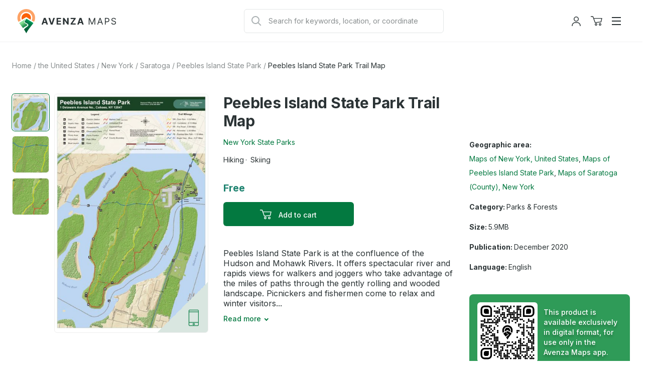

--- FILE ---
content_type: text/html; charset=utf-8
request_url: https://store.avenza.com/products/peebles-island-state-park-trail-map-new-york-state-parks-map
body_size: 39810
content:
<!doctype html>
<!--[if lt IE 7]> <html class="no-js lt-ie9 lt-ie8 lt-ie7" lang="en"> <![endif]-->
<!--[if IE 7]> <html class="no-js lt-ie9 lt-ie8" lang="en"> <![endif]-->
<!--[if IE 8]> <html class="no-js lt-ie9" lang="en"> <![endif]-->
<!--[if IE 9 ]> <html class="ie9 no-js"> <![endif]-->
<!-- [if (gt IE 9)|!(IE)]><! -->
<html class="no-js" lang="en">
  <!-- <![endif] -->
  <head>
    <!--
Elevar Data Layer V2

This file is automatically updated and should not be edited directly.

https://knowledge.getelevar.com/how-to-customize-data-layer-version-2

Updated: 2022-11-14 17:42:05+00:00
Version: 2.42.0
-->
<!-- Google Tag Manager -->
<script>
  window.dataLayer = window.dataLayer || [];
</script>
<script>
(function(w,d,s,l,i){w[l]=w[l]||[];w[l].push({"gtm.start":
  new Date().getTime(),event:"gtm.js"});var f=d.getElementsByTagName(s)[0],
  j=d.createElement(s),dl=l!="dataLayer"?"&l="+l:"";j.async=true;j.src=
  "https://www.googletagmanager.com/gtm.js?id="+i+dl;f.parentNode.insertBefore(j,f);
})(window,document,"script","dataLayer","GTM-TV5KRFX");
</script>
<!-- End Google Tag Manager -->
<script id="elevar-gtm-suite-config" type="application/json">{"gtm_id": "GTM-TV5KRFX", "event_config": {"cart_reconcile": true, "cart_view": true, "checkout_complete": true, "checkout_step": true, "collection_view": true, "product_add_to_cart": true, "product_add_to_cart_ajax": true, "product_remove_from_cart": true, "product_select": true, "product_view": true, "search_results_view": true, "user": true, "save_order_notes": true}, "gtm_suite_script": "https://shopify-gtm-suite.getelevar.com/shops/58838c18ae7d4163dd87779416796e22b70f0e78/2.42.0/gtm-suite.js", "consent_enabled": false}</script>

    <meta charset="utf-8">
    <meta http-equiv="X-UA-Compatible" content="IE=edge,chrome=1">
    <meta name="viewport" content="width=device-width, initial-scale=1.0">
    <meta property="og:site_name" content="Avenza Maps">
<meta property="og:url" content="https://store.avenza.com/products/peebles-island-state-park-trail-map-new-york-state-parks-map">
<meta property="og:title" content="Peebles Island State Park Trail Map">
<meta property="og:type" content="product">
<meta property="og:description" content="Peebles Island State Park is at the confluence of the Hudson and Mohawk Rivers. It offers spectacular river and rapids views for walkers and joggers who take advantage of the miles of paths through the gently rolling and wooded landscape. Picnickers and fishermen come to relax and winter visitors use the facilities to "><meta property="og:price:amount" content="0.00">
  <meta property="og:price:currency" content="USD"><meta property="og:image" content="http://store.avenza.com/cdn/shop/products/new-york-state-parks-peebles-island-state-park-trail-map-digital-map-35917000114332.jpg?v=1680940750&width=1200">
          <meta name="twitter:image" content="http://store.avenza.com/cdn/shop/products/new-york-state-parks-peebles-island-state-park-trail-map-digital-map-35917000114332.jpg?v=1680940750&width=1200"><meta property="og:image" content="http://store.avenza.com/cdn/shop/products/20201221164853_PeeblesIslandTrailMap_preview_1_407cbb00-d5c6-4188-8c74-9e7c5a33f1b0.jpg?v=1680941718&width=1200">
          <meta name="twitter:image" content="http://store.avenza.com/cdn/shop/products/20201221164853_PeeblesIslandTrailMap_preview_1_407cbb00-d5c6-4188-8c74-9e7c5a33f1b0.jpg?v=1680941718&width=1200"><meta property="og:image" content="http://store.avenza.com/cdn/shop/products/new-york-state-parks-peebles-island-state-park-trail-map-digital-map-35917000179868.jpg?v=1680938769&width=1200">
          <meta name="twitter:image" content="http://store.avenza.com/cdn/shop/products/new-york-state-parks-peebles-island-state-park-trail-map-digital-map-35917000179868.jpg?v=1680938769&width=1200">
<meta property="og:image:secure_url" content="https://store.avenza.com/cdn/shop/products/new-york-state-parks-peebles-island-state-park-trail-map-digital-map-35917000114332.jpg?v=1680940750&width=1200"><meta property="og:image:secure_url" content="https://store.avenza.com/cdn/shop/products/20201221164853_PeeblesIslandTrailMap_preview_1_407cbb00-d5c6-4188-8c74-9e7c5a33f1b0.jpg?v=1680941718&width=1200"><meta property="og:image:secure_url" content="https://store.avenza.com/cdn/shop/products/new-york-state-parks-peebles-island-state-park-trail-map-digital-map-35917000179868.jpg?v=1680938769&width=1200">
<meta name="twitter:site" content="@Avenza"><meta name="twitter:card" content="summary_large_image">
<meta name="twitter:title" content="Peebles Island State Park Trail Map">
<meta name="twitter:description" content="Peebles Island State Park is at the confluence of the Hudson and Mohawk Rivers. It offers spectacular river and rapids views for walkers and joggers who take advantage of the miles of paths through the gently rolling and wooded landscape. Picnickers and fishermen come to relax and winter visitors use the facilities to ">

    
      <title>Peebles Island State Park Trail Map by New York State Parks | Avenza Maps</title>
    

    
      <meta name="description" content="Peebles Island State Park is at the confluence of the Hudson and Mohawk Rivers. It offers spectacular river and rapids views for walkers and joggers who take advantage of the miles of paths through the gently rolling and wooded landscape. Picnickers and fishermen come to relax and winter visitors use the facilities to ">
    

    
  <link rel="shortcut icon" href="//store.avenza.com/cdn/shop/files/android-chrome-512x512.png?crop=center&height=32&v=1616674993&width=32" type="image/png">


    

    <link href="//store.avenza.com/cdn/shop/t/23/assets/styles.css?v=169399315411798190631765900921" rel="stylesheet" type="text/css" media="all" />

    <link rel="canonical" href="https://store.avenza.com/products/peebles-island-state-park-trail-map-new-york-state-parks-map">
    <script>window.performance && window.performance.mark && window.performance.mark('shopify.content_for_header.start');</script><meta name="google-site-verification" content="h8e1w-OZX2-Uq82rRMcXtlKOpWaa7XRkagd6ayD8d-Q">
<meta id="shopify-digital-wallet" name="shopify-digital-wallet" content="/44178505884/digital_wallets/dialog">
<meta name="shopify-checkout-api-token" content="1529c43c8a9fbc6b7c14859c9b6d4dc5">
<meta id="in-context-paypal-metadata" data-shop-id="44178505884" data-venmo-supported="false" data-environment="production" data-locale="en_US" data-paypal-v4="true" data-currency="USD">
<link rel="alternate" type="application/json+oembed" href="https://store.avenza.com/products/peebles-island-state-park-trail-map-new-york-state-parks-map.oembed">
<script async="async" src="/checkouts/internal/preloads.js?locale=en-US"></script>
<script id="shopify-features" type="application/json">{"accessToken":"1529c43c8a9fbc6b7c14859c9b6d4dc5","betas":["rich-media-storefront-analytics"],"domain":"store.avenza.com","predictiveSearch":true,"shopId":44178505884,"locale":"en"}</script>
<script>var Shopify = Shopify || {};
Shopify.shop = "avenzamapstore.myshopify.com";
Shopify.locale = "en";
Shopify.currency = {"active":"USD","rate":"1.0"};
Shopify.country = "US";
Shopify.theme = {"name":"avenza-web-mapstore-shopify-theme\/production","id":148764229788,"schema_name":null,"schema_version":null,"theme_store_id":null,"role":"main"};
Shopify.theme.handle = "null";
Shopify.theme.style = {"id":null,"handle":null};
Shopify.cdnHost = "store.avenza.com/cdn";
Shopify.routes = Shopify.routes || {};
Shopify.routes.root = "/";</script>
<script type="module">!function(o){(o.Shopify=o.Shopify||{}).modules=!0}(window);</script>
<script>!function(o){function n(){var o=[];function n(){o.push(Array.prototype.slice.apply(arguments))}return n.q=o,n}var t=o.Shopify=o.Shopify||{};t.loadFeatures=n(),t.autoloadFeatures=n()}(window);</script>
<script id="shop-js-analytics" type="application/json">{"pageType":"product"}</script>
<script defer="defer" async type="module" src="//store.avenza.com/cdn/shopifycloud/shop-js/modules/v2/client.init-shop-cart-sync_BdyHc3Nr.en.esm.js"></script>
<script defer="defer" async type="module" src="//store.avenza.com/cdn/shopifycloud/shop-js/modules/v2/chunk.common_Daul8nwZ.esm.js"></script>
<script type="module">
  await import("//store.avenza.com/cdn/shopifycloud/shop-js/modules/v2/client.init-shop-cart-sync_BdyHc3Nr.en.esm.js");
await import("//store.avenza.com/cdn/shopifycloud/shop-js/modules/v2/chunk.common_Daul8nwZ.esm.js");

  window.Shopify.SignInWithShop?.initShopCartSync?.({"fedCMEnabled":true,"windoidEnabled":true});

</script>
<script>(function() {
  var isLoaded = false;
  function asyncLoad() {
    if (isLoaded) return;
    isLoaded = true;
    var urls = ["https:\/\/cookie.avada.io\/scripttag\/avada-cookies-bar.min.js?shop=avenzamapstore.myshopify.com"];
    for (var i = 0; i < urls.length; i++) {
      var s = document.createElement('script');
      s.type = 'text/javascript';
      s.async = true;
      s.src = urls[i];
      var x = document.getElementsByTagName('script')[0];
      x.parentNode.insertBefore(s, x);
    }
  };
  if(window.attachEvent) {
    window.attachEvent('onload', asyncLoad);
  } else {
    window.addEventListener('load', asyncLoad, false);
  }
})();</script>
<script id="__st">var __st={"a":44178505884,"offset":-18000,"reqid":"3b57a71b-bd0a-40d0-ba79-b8216fc9c9e4-1768985272","pageurl":"store.avenza.com\/products\/peebles-island-state-park-trail-map-new-york-state-parks-map","u":"0f5584bb2190","p":"product","rtyp":"product","rid":5743102296220};</script>
<script>window.ShopifyPaypalV4VisibilityTracking = true;</script>
<script id="captcha-bootstrap">!function(){'use strict';const t='contact',e='account',n='new_comment',o=[[t,t],['blogs',n],['comments',n],[t,'customer']],c=[[e,'customer_login'],[e,'guest_login'],[e,'recover_customer_password'],[e,'create_customer']],r=t=>t.map((([t,e])=>`form[action*='/${t}']:not([data-nocaptcha='true']) input[name='form_type'][value='${e}']`)).join(','),a=t=>()=>t?[...document.querySelectorAll(t)].map((t=>t.form)):[];function s(){const t=[...o],e=r(t);return a(e)}const i='password',u='form_key',d=['recaptcha-v3-token','g-recaptcha-response','h-captcha-response',i],f=()=>{try{return window.sessionStorage}catch{return}},m='__shopify_v',_=t=>t.elements[u];function p(t,e,n=!1){try{const o=window.sessionStorage,c=JSON.parse(o.getItem(e)),{data:r}=function(t){const{data:e,action:n}=t;return t[m]||n?{data:e,action:n}:{data:t,action:n}}(c);for(const[e,n]of Object.entries(r))t.elements[e]&&(t.elements[e].value=n);n&&o.removeItem(e)}catch(o){console.error('form repopulation failed',{error:o})}}const l='form_type',E='cptcha';function T(t){t.dataset[E]=!0}const w=window,h=w.document,L='Shopify',v='ce_forms',y='captcha';let A=!1;((t,e)=>{const n=(g='f06e6c50-85a8-45c8-87d0-21a2b65856fe',I='https://cdn.shopify.com/shopifycloud/storefront-forms-hcaptcha/ce_storefront_forms_captcha_hcaptcha.v1.5.2.iife.js',D={infoText:'Protected by hCaptcha',privacyText:'Privacy',termsText:'Terms'},(t,e,n)=>{const o=w[L][v],c=o.bindForm;if(c)return c(t,g,e,D).then(n);var r;o.q.push([[t,g,e,D],n]),r=I,A||(h.body.append(Object.assign(h.createElement('script'),{id:'captcha-provider',async:!0,src:r})),A=!0)});var g,I,D;w[L]=w[L]||{},w[L][v]=w[L][v]||{},w[L][v].q=[],w[L][y]=w[L][y]||{},w[L][y].protect=function(t,e){n(t,void 0,e),T(t)},Object.freeze(w[L][y]),function(t,e,n,w,h,L){const[v,y,A,g]=function(t,e,n){const i=e?o:[],u=t?c:[],d=[...i,...u],f=r(d),m=r(i),_=r(d.filter((([t,e])=>n.includes(e))));return[a(f),a(m),a(_),s()]}(w,h,L),I=t=>{const e=t.target;return e instanceof HTMLFormElement?e:e&&e.form},D=t=>v().includes(t);t.addEventListener('submit',(t=>{const e=I(t);if(!e)return;const n=D(e)&&!e.dataset.hcaptchaBound&&!e.dataset.recaptchaBound,o=_(e),c=g().includes(e)&&(!o||!o.value);(n||c)&&t.preventDefault(),c&&!n&&(function(t){try{if(!f())return;!function(t){const e=f();if(!e)return;const n=_(t);if(!n)return;const o=n.value;o&&e.removeItem(o)}(t);const e=Array.from(Array(32),(()=>Math.random().toString(36)[2])).join('');!function(t,e){_(t)||t.append(Object.assign(document.createElement('input'),{type:'hidden',name:u})),t.elements[u].value=e}(t,e),function(t,e){const n=f();if(!n)return;const o=[...t.querySelectorAll(`input[type='${i}']`)].map((({name:t})=>t)),c=[...d,...o],r={};for(const[a,s]of new FormData(t).entries())c.includes(a)||(r[a]=s);n.setItem(e,JSON.stringify({[m]:1,action:t.action,data:r}))}(t,e)}catch(e){console.error('failed to persist form',e)}}(e),e.submit())}));const S=(t,e)=>{t&&!t.dataset[E]&&(n(t,e.some((e=>e===t))),T(t))};for(const o of['focusin','change'])t.addEventListener(o,(t=>{const e=I(t);D(e)&&S(e,y())}));const B=e.get('form_key'),M=e.get(l),P=B&&M;t.addEventListener('DOMContentLoaded',(()=>{const t=y();if(P)for(const e of t)e.elements[l].value===M&&p(e,B);[...new Set([...A(),...v().filter((t=>'true'===t.dataset.shopifyCaptcha))])].forEach((e=>S(e,t)))}))}(h,new URLSearchParams(w.location.search),n,t,e,['guest_login'])})(!0,!0)}();</script>
<script integrity="sha256-4kQ18oKyAcykRKYeNunJcIwy7WH5gtpwJnB7kiuLZ1E=" data-source-attribution="shopify.loadfeatures" defer="defer" src="//store.avenza.com/cdn/shopifycloud/storefront/assets/storefront/load_feature-a0a9edcb.js" crossorigin="anonymous"></script>
<script data-source-attribution="shopify.dynamic_checkout.dynamic.init">var Shopify=Shopify||{};Shopify.PaymentButton=Shopify.PaymentButton||{isStorefrontPortableWallets:!0,init:function(){window.Shopify.PaymentButton.init=function(){};var t=document.createElement("script");t.src="https://store.avenza.com/cdn/shopifycloud/portable-wallets/latest/portable-wallets.en.js",t.type="module",document.head.appendChild(t)}};
</script>
<script data-source-attribution="shopify.dynamic_checkout.buyer_consent">
  function portableWalletsHideBuyerConsent(e){var t=document.getElementById("shopify-buyer-consent"),n=document.getElementById("shopify-subscription-policy-button");t&&n&&(t.classList.add("hidden"),t.setAttribute("aria-hidden","true"),n.removeEventListener("click",e))}function portableWalletsShowBuyerConsent(e){var t=document.getElementById("shopify-buyer-consent"),n=document.getElementById("shopify-subscription-policy-button");t&&n&&(t.classList.remove("hidden"),t.removeAttribute("aria-hidden"),n.addEventListener("click",e))}window.Shopify?.PaymentButton&&(window.Shopify.PaymentButton.hideBuyerConsent=portableWalletsHideBuyerConsent,window.Shopify.PaymentButton.showBuyerConsent=portableWalletsShowBuyerConsent);
</script>
<script data-source-attribution="shopify.dynamic_checkout.cart.bootstrap">document.addEventListener("DOMContentLoaded",(function(){function t(){return document.querySelector("shopify-accelerated-checkout-cart, shopify-accelerated-checkout")}if(t())Shopify.PaymentButton.init();else{new MutationObserver((function(e,n){t()&&(Shopify.PaymentButton.init(),n.disconnect())})).observe(document.body,{childList:!0,subtree:!0})}}));
</script>
<link id="shopify-accelerated-checkout-styles" rel="stylesheet" media="screen" href="https://store.avenza.com/cdn/shopifycloud/portable-wallets/latest/accelerated-checkout-backwards-compat.css" crossorigin="anonymous">
<style id="shopify-accelerated-checkout-cart">
        #shopify-buyer-consent {
  margin-top: 1em;
  display: inline-block;
  width: 100%;
}

#shopify-buyer-consent.hidden {
  display: none;
}

#shopify-subscription-policy-button {
  background: none;
  border: none;
  padding: 0;
  text-decoration: underline;
  font-size: inherit;
  cursor: pointer;
}

#shopify-subscription-policy-button::before {
  box-shadow: none;
}

      </style>

<script>window.performance && window.performance.mark && window.performance.mark('shopify.content_for_header.end');</script>

    

    
      
<script type="application/ld+json">
  {
    "@context": "https://schema.org/",
    "@type": "Product",
    "@id": "https:\/\/store.avenza.com\/products\/peebles-island-state-park-trail-map-new-york-state-parks-map#product",
    "name": "Peebles Island State Park Trail Map",
    "image": ["\/\/store.avenza.com\/cdn\/shop\/products\/new-york-state-parks-peebles-island-state-park-trail-map-digital-map-35917000114332.jpg?v=1680940750","\/\/store.avenza.com\/cdn\/shop\/products\/20201221164853_PeeblesIslandTrailMap_preview_1_407cbb00-d5c6-4188-8c74-9e7c5a33f1b0.jpg?v=1680941718","\/\/store.avenza.com\/cdn\/shop\/products\/new-york-state-parks-peebles-island-state-park-trail-map-digital-map-35917000179868.jpg?v=1680938769"],
    "description": "Peebles Island State Park is at the confluence of the Hudson and Mohawk Rivers. It offers spectacular river and rapids views for walkers and joggers who take advantage of the miles of paths through the gently rolling and wooded landscape. Picnickers and fishermen come to relax and winter visitors use the facilities to cross-country ski, hike and snowshoe.\r\n\r\nPeebles Island is also the headquarters of the Bureau of Historic Sites and Bureau of Historic Preservation Field Services. The staff provide technical services, such as record maintenance, analysis of artifacts, and preparation of publications, exhibits and audio visual programs for the 35 historic sites maintained by State Parks. The Field Services Bureau assists all New York\u0026#39;s municipalities and citizens with National Register of Historic Place listings, investment tax credit and review of all state and federal projects.\r\n\r\nFor more information, please visit:\r\nhttp:\/\/nysparks.com\/parks\/111\/details.aspx",
    "sku": "389564",
    "mpn": "",
    "brand": {
      "@type": "Brand",
      "name": "New York State Parks"
    },
    "offers": {
      "@type": "Offer",
      "url": "https:\/\/store.avenza.com\/products\/peebles-island-state-park-trail-map-new-york-state-parks-map",
      "priceCurrency": "USD",
      "price": "0.00",
      "priceValidUntil": "2026-03-22",
      "itemCondition": "https://schema.org/NewCondition",
      "availability": "https://schema.org/InStock"
    }}
</script>
    

    

    

    
      <meta name="google-site-verification" content="Z1WC7DaGr2MJvlP15FNpxJCVb1o_q_FJh7ile_txY14">
      <!-- Hotjar Tracking Code for https://store.avenza.com/ -->
<script>
  (function(h,o,t,j,a,r){
      h.hj=h.hj||function(){(h.hj.q=h.hj.q||[]).push(arguments)};
      h._hjSettings={hjid:3718510,hjsv:6};
      a=o.getElementsByTagName('head')[0];
      r=o.createElement('script');r.async=1;
      r.src=t+h._hjSettings.hjid+j+h._hjSettings.hjsv;
      a.appendChild(r);
  })(window,document,'https://static.hotjar.com/c/hotjar-','.js?sv=');
</script>
    
  <script src="https://cdn.shopify.com/extensions/019b35a3-cff8-7eb0-85f4-edb1f960047c/avada-app-49/assets/avada-cookie.js" type="text/javascript" defer="defer"></script>
<link href="https://monorail-edge.shopifysvc.com" rel="dns-prefetch">
<script>(function(){if ("sendBeacon" in navigator && "performance" in window) {try {var session_token_from_headers = performance.getEntriesByType('navigation')[0].serverTiming.find(x => x.name == '_s').description;} catch {var session_token_from_headers = undefined;}var session_cookie_matches = document.cookie.match(/_shopify_s=([^;]*)/);var session_token_from_cookie = session_cookie_matches && session_cookie_matches.length === 2 ? session_cookie_matches[1] : "";var session_token = session_token_from_headers || session_token_from_cookie || "";function handle_abandonment_event(e) {var entries = performance.getEntries().filter(function(entry) {return /monorail-edge.shopifysvc.com/.test(entry.name);});if (!window.abandonment_tracked && entries.length === 0) {window.abandonment_tracked = true;var currentMs = Date.now();var navigation_start = performance.timing.navigationStart;var payload = {shop_id: 44178505884,url: window.location.href,navigation_start,duration: currentMs - navigation_start,session_token,page_type: "product"};window.navigator.sendBeacon("https://monorail-edge.shopifysvc.com/v1/produce", JSON.stringify({schema_id: "online_store_buyer_site_abandonment/1.1",payload: payload,metadata: {event_created_at_ms: currentMs,event_sent_at_ms: currentMs}}));}}window.addEventListener('pagehide', handle_abandonment_event);}}());</script>
<script id="web-pixels-manager-setup">(function e(e,d,r,n,o){if(void 0===o&&(o={}),!Boolean(null===(a=null===(i=window.Shopify)||void 0===i?void 0:i.analytics)||void 0===a?void 0:a.replayQueue)){var i,a;window.Shopify=window.Shopify||{};var t=window.Shopify;t.analytics=t.analytics||{};var s=t.analytics;s.replayQueue=[],s.publish=function(e,d,r){return s.replayQueue.push([e,d,r]),!0};try{self.performance.mark("wpm:start")}catch(e){}var l=function(){var e={modern:/Edge?\/(1{2}[4-9]|1[2-9]\d|[2-9]\d{2}|\d{4,})\.\d+(\.\d+|)|Firefox\/(1{2}[4-9]|1[2-9]\d|[2-9]\d{2}|\d{4,})\.\d+(\.\d+|)|Chrom(ium|e)\/(9{2}|\d{3,})\.\d+(\.\d+|)|(Maci|X1{2}).+ Version\/(15\.\d+|(1[6-9]|[2-9]\d|\d{3,})\.\d+)([,.]\d+|)( \(\w+\)|)( Mobile\/\w+|) Safari\/|Chrome.+OPR\/(9{2}|\d{3,})\.\d+\.\d+|(CPU[ +]OS|iPhone[ +]OS|CPU[ +]iPhone|CPU IPhone OS|CPU iPad OS)[ +]+(15[._]\d+|(1[6-9]|[2-9]\d|\d{3,})[._]\d+)([._]\d+|)|Android:?[ /-](13[3-9]|1[4-9]\d|[2-9]\d{2}|\d{4,})(\.\d+|)(\.\d+|)|Android.+Firefox\/(13[5-9]|1[4-9]\d|[2-9]\d{2}|\d{4,})\.\d+(\.\d+|)|Android.+Chrom(ium|e)\/(13[3-9]|1[4-9]\d|[2-9]\d{2}|\d{4,})\.\d+(\.\d+|)|SamsungBrowser\/([2-9]\d|\d{3,})\.\d+/,legacy:/Edge?\/(1[6-9]|[2-9]\d|\d{3,})\.\d+(\.\d+|)|Firefox\/(5[4-9]|[6-9]\d|\d{3,})\.\d+(\.\d+|)|Chrom(ium|e)\/(5[1-9]|[6-9]\d|\d{3,})\.\d+(\.\d+|)([\d.]+$|.*Safari\/(?![\d.]+ Edge\/[\d.]+$))|(Maci|X1{2}).+ Version\/(10\.\d+|(1[1-9]|[2-9]\d|\d{3,})\.\d+)([,.]\d+|)( \(\w+\)|)( Mobile\/\w+|) Safari\/|Chrome.+OPR\/(3[89]|[4-9]\d|\d{3,})\.\d+\.\d+|(CPU[ +]OS|iPhone[ +]OS|CPU[ +]iPhone|CPU IPhone OS|CPU iPad OS)[ +]+(10[._]\d+|(1[1-9]|[2-9]\d|\d{3,})[._]\d+)([._]\d+|)|Android:?[ /-](13[3-9]|1[4-9]\d|[2-9]\d{2}|\d{4,})(\.\d+|)(\.\d+|)|Mobile Safari.+OPR\/([89]\d|\d{3,})\.\d+\.\d+|Android.+Firefox\/(13[5-9]|1[4-9]\d|[2-9]\d{2}|\d{4,})\.\d+(\.\d+|)|Android.+Chrom(ium|e)\/(13[3-9]|1[4-9]\d|[2-9]\d{2}|\d{4,})\.\d+(\.\d+|)|Android.+(UC? ?Browser|UCWEB|U3)[ /]?(15\.([5-9]|\d{2,})|(1[6-9]|[2-9]\d|\d{3,})\.\d+)\.\d+|SamsungBrowser\/(5\.\d+|([6-9]|\d{2,})\.\d+)|Android.+MQ{2}Browser\/(14(\.(9|\d{2,})|)|(1[5-9]|[2-9]\d|\d{3,})(\.\d+|))(\.\d+|)|K[Aa][Ii]OS\/(3\.\d+|([4-9]|\d{2,})\.\d+)(\.\d+|)/},d=e.modern,r=e.legacy,n=navigator.userAgent;return n.match(d)?"modern":n.match(r)?"legacy":"unknown"}(),u="modern"===l?"modern":"legacy",c=(null!=n?n:{modern:"",legacy:""})[u],f=function(e){return[e.baseUrl,"/wpm","/b",e.hashVersion,"modern"===e.buildTarget?"m":"l",".js"].join("")}({baseUrl:d,hashVersion:r,buildTarget:u}),m=function(e){var d=e.version,r=e.bundleTarget,n=e.surface,o=e.pageUrl,i=e.monorailEndpoint;return{emit:function(e){var a=e.status,t=e.errorMsg,s=(new Date).getTime(),l=JSON.stringify({metadata:{event_sent_at_ms:s},events:[{schema_id:"web_pixels_manager_load/3.1",payload:{version:d,bundle_target:r,page_url:o,status:a,surface:n,error_msg:t},metadata:{event_created_at_ms:s}}]});if(!i)return console&&console.warn&&console.warn("[Web Pixels Manager] No Monorail endpoint provided, skipping logging."),!1;try{return self.navigator.sendBeacon.bind(self.navigator)(i,l)}catch(e){}var u=new XMLHttpRequest;try{return u.open("POST",i,!0),u.setRequestHeader("Content-Type","text/plain"),u.send(l),!0}catch(e){return console&&console.warn&&console.warn("[Web Pixels Manager] Got an unhandled error while logging to Monorail."),!1}}}}({version:r,bundleTarget:l,surface:e.surface,pageUrl:self.location.href,monorailEndpoint:e.monorailEndpoint});try{o.browserTarget=l,function(e){var d=e.src,r=e.async,n=void 0===r||r,o=e.onload,i=e.onerror,a=e.sri,t=e.scriptDataAttributes,s=void 0===t?{}:t,l=document.createElement("script"),u=document.querySelector("head"),c=document.querySelector("body");if(l.async=n,l.src=d,a&&(l.integrity=a,l.crossOrigin="anonymous"),s)for(var f in s)if(Object.prototype.hasOwnProperty.call(s,f))try{l.dataset[f]=s[f]}catch(e){}if(o&&l.addEventListener("load",o),i&&l.addEventListener("error",i),u)u.appendChild(l);else{if(!c)throw new Error("Did not find a head or body element to append the script");c.appendChild(l)}}({src:f,async:!0,onload:function(){if(!function(){var e,d;return Boolean(null===(d=null===(e=window.Shopify)||void 0===e?void 0:e.analytics)||void 0===d?void 0:d.initialized)}()){var d=window.webPixelsManager.init(e)||void 0;if(d){var r=window.Shopify.analytics;r.replayQueue.forEach((function(e){var r=e[0],n=e[1],o=e[2];d.publishCustomEvent(r,n,o)})),r.replayQueue=[],r.publish=d.publishCustomEvent,r.visitor=d.visitor,r.initialized=!0}}},onerror:function(){return m.emit({status:"failed",errorMsg:"".concat(f," has failed to load")})},sri:function(e){var d=/^sha384-[A-Za-z0-9+/=]+$/;return"string"==typeof e&&d.test(e)}(c)?c:"",scriptDataAttributes:o}),m.emit({status:"loading"})}catch(e){m.emit({status:"failed",errorMsg:(null==e?void 0:e.message)||"Unknown error"})}}})({shopId: 44178505884,storefrontBaseUrl: "https://store.avenza.com",extensionsBaseUrl: "https://extensions.shopifycdn.com/cdn/shopifycloud/web-pixels-manager",monorailEndpoint: "https://monorail-edge.shopifysvc.com/unstable/produce_batch",surface: "storefront-renderer",enabledBetaFlags: ["2dca8a86"],webPixelsConfigList: [{"id":"451149980","configuration":"{\"config\":\"{\\\"pixel_id\\\":\\\"G-FC9WSVS14B\\\",\\\"target_country\\\":\\\"US\\\",\\\"gtag_events\\\":[{\\\"type\\\":\\\"begin_checkout\\\",\\\"action_label\\\":\\\"G-FC9WSVS14B\\\"},{\\\"type\\\":\\\"search\\\",\\\"action_label\\\":\\\"G-FC9WSVS14B\\\"},{\\\"type\\\":\\\"view_item\\\",\\\"action_label\\\":[\\\"G-FC9WSVS14B\\\",\\\"MC-EQJ8Y51PL0\\\"]},{\\\"type\\\":\\\"purchase\\\",\\\"action_label\\\":[\\\"G-FC9WSVS14B\\\",\\\"MC-EQJ8Y51PL0\\\"]},{\\\"type\\\":\\\"page_view\\\",\\\"action_label\\\":[\\\"G-FC9WSVS14B\\\",\\\"MC-EQJ8Y51PL0\\\"]},{\\\"type\\\":\\\"add_payment_info\\\",\\\"action_label\\\":\\\"G-FC9WSVS14B\\\"},{\\\"type\\\":\\\"add_to_cart\\\",\\\"action_label\\\":\\\"G-FC9WSVS14B\\\"}],\\\"enable_monitoring_mode\\\":false}\"}","eventPayloadVersion":"v1","runtimeContext":"OPEN","scriptVersion":"b2a88bafab3e21179ed38636efcd8a93","type":"APP","apiClientId":1780363,"privacyPurposes":[],"dataSharingAdjustments":{"protectedCustomerApprovalScopes":["read_customer_address","read_customer_email","read_customer_name","read_customer_personal_data","read_customer_phone"]}},{"id":"786588","configuration":"{\"global__consentEnabled\": \"false\", \"global__serverSideUrl\": \"__EMPTY__\", \"audiohook__live\": \"false\", \"audiohook__pixelId\": \"__EMPTY__\", \"audiohook__enabledWebEvents__pageView\": \"false\", \"audiohook__enabledWebEvents__purchase\": \"false\", \"audiohook__consent__enabled\": \"false\", \"audiohook__consent__ad_storage\": \"false\", \"audiohook__consent__analytics_storage\": \"false\", \"audiohook__consent__functionality_storage\": \"false\", \"audiohook__consent__personalization_storage\": \"false\", \"audiohook__consent__security_storage\": \"false\"}","eventPayloadVersion":"v1","runtimeContext":"STRICT","scriptVersion":"0.3.0","type":"APP","apiClientId":2509311,"privacyPurposes":["ANALYTICS","MARKETING","SALE_OF_DATA"],"dataSharingAdjustments":{"protectedCustomerApprovalScopes":["read_customer_address","read_customer_email","read_customer_name","read_customer_personal_data","read_customer_phone"]}},{"id":"shopify-app-pixel","configuration":"{}","eventPayloadVersion":"v1","runtimeContext":"STRICT","scriptVersion":"0450","apiClientId":"shopify-pixel","type":"APP","privacyPurposes":["ANALYTICS","MARKETING"]},{"id":"shopify-custom-pixel","eventPayloadVersion":"v1","runtimeContext":"LAX","scriptVersion":"0450","apiClientId":"shopify-pixel","type":"CUSTOM","privacyPurposes":["ANALYTICS","MARKETING"]}],isMerchantRequest: false,initData: {"shop":{"name":"Avenza Maps","paymentSettings":{"currencyCode":"USD"},"myshopifyDomain":"avenzamapstore.myshopify.com","countryCode":"CA","storefrontUrl":"https:\/\/store.avenza.com"},"customer":null,"cart":null,"checkout":null,"productVariants":[{"price":{"amount":0.0,"currencyCode":"USD"},"product":{"title":"Peebles Island State Park Trail Map","vendor":"New York State Parks","id":"5743102296220","untranslatedTitle":"Peebles Island State Park Trail Map","url":"\/products\/peebles-island-state-park-trail-map-new-york-state-parks-map","type":"digital map"},"id":"36414473830556","image":{"src":"\/\/store.avenza.com\/cdn\/shop\/products\/new-york-state-parks-peebles-island-state-park-trail-map-digital-map-35917000114332.jpg?v=1680940750"},"sku":"389564","title":"Default Title","untranslatedTitle":"Default Title"}],"purchasingCompany":null},},"https://store.avenza.com/cdn","fcfee988w5aeb613cpc8e4bc33m6693e112",{"modern":"","legacy":""},{"shopId":"44178505884","storefrontBaseUrl":"https:\/\/store.avenza.com","extensionBaseUrl":"https:\/\/extensions.shopifycdn.com\/cdn\/shopifycloud\/web-pixels-manager","surface":"storefront-renderer","enabledBetaFlags":"[\"2dca8a86\"]","isMerchantRequest":"false","hashVersion":"fcfee988w5aeb613cpc8e4bc33m6693e112","publish":"custom","events":"[[\"page_viewed\",{}],[\"product_viewed\",{\"productVariant\":{\"price\":{\"amount\":0.0,\"currencyCode\":\"USD\"},\"product\":{\"title\":\"Peebles Island State Park Trail Map\",\"vendor\":\"New York State Parks\",\"id\":\"5743102296220\",\"untranslatedTitle\":\"Peebles Island State Park Trail Map\",\"url\":\"\/products\/peebles-island-state-park-trail-map-new-york-state-parks-map\",\"type\":\"digital map\"},\"id\":\"36414473830556\",\"image\":{\"src\":\"\/\/store.avenza.com\/cdn\/shop\/products\/new-york-state-parks-peebles-island-state-park-trail-map-digital-map-35917000114332.jpg?v=1680940750\"},\"sku\":\"389564\",\"title\":\"Default Title\",\"untranslatedTitle\":\"Default Title\"}}]]"});</script><script>
  window.ShopifyAnalytics = window.ShopifyAnalytics || {};
  window.ShopifyAnalytics.meta = window.ShopifyAnalytics.meta || {};
  window.ShopifyAnalytics.meta.currency = 'USD';
  var meta = {"product":{"id":5743102296220,"gid":"gid:\/\/shopify\/Product\/5743102296220","vendor":"New York State Parks","type":"digital map","handle":"peebles-island-state-park-trail-map-new-york-state-parks-map","variants":[{"id":36414473830556,"price":0,"name":"Peebles Island State Park Trail Map","public_title":null,"sku":"389564"}],"remote":false},"page":{"pageType":"product","resourceType":"product","resourceId":5743102296220,"requestId":"3b57a71b-bd0a-40d0-ba79-b8216fc9c9e4-1768985272"}};
  for (var attr in meta) {
    window.ShopifyAnalytics.meta[attr] = meta[attr];
  }
</script>
<script class="analytics">
  (function () {
    var customDocumentWrite = function(content) {
      var jquery = null;

      if (window.jQuery) {
        jquery = window.jQuery;
      } else if (window.Checkout && window.Checkout.$) {
        jquery = window.Checkout.$;
      }

      if (jquery) {
        jquery('body').append(content);
      }
    };

    var hasLoggedConversion = function(token) {
      if (token) {
        return document.cookie.indexOf('loggedConversion=' + token) !== -1;
      }
      return false;
    }

    var setCookieIfConversion = function(token) {
      if (token) {
        var twoMonthsFromNow = new Date(Date.now());
        twoMonthsFromNow.setMonth(twoMonthsFromNow.getMonth() + 2);

        document.cookie = 'loggedConversion=' + token + '; expires=' + twoMonthsFromNow;
      }
    }

    var trekkie = window.ShopifyAnalytics.lib = window.trekkie = window.trekkie || [];
    if (trekkie.integrations) {
      return;
    }
    trekkie.methods = [
      'identify',
      'page',
      'ready',
      'track',
      'trackForm',
      'trackLink'
    ];
    trekkie.factory = function(method) {
      return function() {
        var args = Array.prototype.slice.call(arguments);
        args.unshift(method);
        trekkie.push(args);
        return trekkie;
      };
    };
    for (var i = 0; i < trekkie.methods.length; i++) {
      var key = trekkie.methods[i];
      trekkie[key] = trekkie.factory(key);
    }
    trekkie.load = function(config) {
      trekkie.config = config || {};
      trekkie.config.initialDocumentCookie = document.cookie;
      var first = document.getElementsByTagName('script')[0];
      var script = document.createElement('script');
      script.type = 'text/javascript';
      script.onerror = function(e) {
        var scriptFallback = document.createElement('script');
        scriptFallback.type = 'text/javascript';
        scriptFallback.onerror = function(error) {
                var Monorail = {
      produce: function produce(monorailDomain, schemaId, payload) {
        var currentMs = new Date().getTime();
        var event = {
          schema_id: schemaId,
          payload: payload,
          metadata: {
            event_created_at_ms: currentMs,
            event_sent_at_ms: currentMs
          }
        };
        return Monorail.sendRequest("https://" + monorailDomain + "/v1/produce", JSON.stringify(event));
      },
      sendRequest: function sendRequest(endpointUrl, payload) {
        // Try the sendBeacon API
        if (window && window.navigator && typeof window.navigator.sendBeacon === 'function' && typeof window.Blob === 'function' && !Monorail.isIos12()) {
          var blobData = new window.Blob([payload], {
            type: 'text/plain'
          });

          if (window.navigator.sendBeacon(endpointUrl, blobData)) {
            return true;
          } // sendBeacon was not successful

        } // XHR beacon

        var xhr = new XMLHttpRequest();

        try {
          xhr.open('POST', endpointUrl);
          xhr.setRequestHeader('Content-Type', 'text/plain');
          xhr.send(payload);
        } catch (e) {
          console.log(e);
        }

        return false;
      },
      isIos12: function isIos12() {
        return window.navigator.userAgent.lastIndexOf('iPhone; CPU iPhone OS 12_') !== -1 || window.navigator.userAgent.lastIndexOf('iPad; CPU OS 12_') !== -1;
      }
    };
    Monorail.produce('monorail-edge.shopifysvc.com',
      'trekkie_storefront_load_errors/1.1',
      {shop_id: 44178505884,
      theme_id: 148764229788,
      app_name: "storefront",
      context_url: window.location.href,
      source_url: "//store.avenza.com/cdn/s/trekkie.storefront.cd680fe47e6c39ca5d5df5f0a32d569bc48c0f27.min.js"});

        };
        scriptFallback.async = true;
        scriptFallback.src = '//store.avenza.com/cdn/s/trekkie.storefront.cd680fe47e6c39ca5d5df5f0a32d569bc48c0f27.min.js';
        first.parentNode.insertBefore(scriptFallback, first);
      };
      script.async = true;
      script.src = '//store.avenza.com/cdn/s/trekkie.storefront.cd680fe47e6c39ca5d5df5f0a32d569bc48c0f27.min.js';
      first.parentNode.insertBefore(script, first);
    };
    trekkie.load(
      {"Trekkie":{"appName":"storefront","development":false,"defaultAttributes":{"shopId":44178505884,"isMerchantRequest":null,"themeId":148764229788,"themeCityHash":"16176661581934166334","contentLanguage":"en","currency":"USD"},"isServerSideCookieWritingEnabled":true,"monorailRegion":"shop_domain","enabledBetaFlags":["65f19447"]},"Session Attribution":{},"S2S":{"facebookCapiEnabled":false,"source":"trekkie-storefront-renderer","apiClientId":580111}}
    );

    var loaded = false;
    trekkie.ready(function() {
      if (loaded) return;
      loaded = true;

      window.ShopifyAnalytics.lib = window.trekkie;

      var originalDocumentWrite = document.write;
      document.write = customDocumentWrite;
      try { window.ShopifyAnalytics.merchantGoogleAnalytics.call(this); } catch(error) {};
      document.write = originalDocumentWrite;

      window.ShopifyAnalytics.lib.page(null,{"pageType":"product","resourceType":"product","resourceId":5743102296220,"requestId":"3b57a71b-bd0a-40d0-ba79-b8216fc9c9e4-1768985272","shopifyEmitted":true});

      var match = window.location.pathname.match(/checkouts\/(.+)\/(thank_you|post_purchase)/)
      var token = match? match[1]: undefined;
      if (!hasLoggedConversion(token)) {
        setCookieIfConversion(token);
        window.ShopifyAnalytics.lib.track("Viewed Product",{"currency":"USD","variantId":36414473830556,"productId":5743102296220,"productGid":"gid:\/\/shopify\/Product\/5743102296220","name":"Peebles Island State Park Trail Map","price":"0.00","sku":"389564","brand":"New York State Parks","variant":null,"category":"digital map","nonInteraction":true,"remote":false},undefined,undefined,{"shopifyEmitted":true});
      window.ShopifyAnalytics.lib.track("monorail:\/\/trekkie_storefront_viewed_product\/1.1",{"currency":"USD","variantId":36414473830556,"productId":5743102296220,"productGid":"gid:\/\/shopify\/Product\/5743102296220","name":"Peebles Island State Park Trail Map","price":"0.00","sku":"389564","brand":"New York State Parks","variant":null,"category":"digital map","nonInteraction":true,"remote":false,"referer":"https:\/\/store.avenza.com\/products\/peebles-island-state-park-trail-map-new-york-state-parks-map"});
      }
    });


        var eventsListenerScript = document.createElement('script');
        eventsListenerScript.async = true;
        eventsListenerScript.src = "//store.avenza.com/cdn/shopifycloud/storefront/assets/shop_events_listener-3da45d37.js";
        document.getElementsByTagName('head')[0].appendChild(eventsListenerScript);

})();</script>
<script
  defer
  src="https://store.avenza.com/cdn/shopifycloud/perf-kit/shopify-perf-kit-3.0.4.min.js"
  data-application="storefront-renderer"
  data-shop-id="44178505884"
  data-render-region="gcp-us-central1"
  data-page-type="product"
  data-theme-instance-id="148764229788"
  data-theme-name=""
  data-theme-version=""
  data-monorail-region="shop_domain"
  data-resource-timing-sampling-rate="10"
  data-shs="true"
  data-shs-beacon="true"
  data-shs-export-with-fetch="true"
  data-shs-logs-sample-rate="1"
  data-shs-beacon-endpoint="https://store.avenza.com/api/collect"
></script>
</head>
  <body class="template-product template-">
    <script>
  (() => {
    const configElement = document.getElementById("elevar-gtm-suite-config");

    if (!configElement) {
      console.error("Elevar Data Layer: Config element not found");
      return;
    }

    const config = JSON.parse(configElement.textContent);

    const script = document.createElement("script");
    script.type = "text/javascript";
    script.src = config.gtm_suite_script;

    script.onerror = () => {
      console.error("Elevar Data Layer: JS script failed to load");
    };
    script.onload = async () => {
      if (!window.ElevarGtmSuite) {
        console.error("Elevar Data Layer: `ElevarGtmSuite` is not defined");
        return;
      }

      const cartData = {
  attributes:{},
  cartTotal: "0.0",
  currencyCode:"USD",
  items: []
}
;

      await window.ElevarGtmSuite.handlers.cartAttributesReconcile(
        cartData,
        config.event_config.save_order_notes,
        config.consent_enabled
      );

      if (config.event_config.user) {
        const data = {cartTotal: "0.0",
    currencyCode:"USD",};
        window.ElevarGtmSuite.handlers.user(data);
      }

      if (config.event_config.product_add_to_cart_ajax) {
        window.ElevarGtmSuite.handlers.productAddToCartAjax(
          config.event_config.save_order_notes,
          config.consent_enabled
        );
      }

      if (config.event_config.cart_reconcile) {
        window.ElevarGtmSuite.handlers.cartItemsReconcile(cartData);
      }const data ={
    attributes:{},
    currencyCode:"USD",
    
defaultVariant: {id:"389564",name:"Peebles Island State Park Trail Map",
        brand:"New York State Parks",
        category:"digital map",
        variant:"Default Title",
        price: "0.0",
        productId: "5743102296220",
        variantId: "36414473830556",
        compareAtPrice: "0.0",
        image:"\/\/store.avenza.com\/cdn\/shop\/products\/new-york-state-parks-peebles-island-state-park-trail-map-digital-map-35917000114332.jpg?v=1680940750",
        inventory: "-137"
      },items: [{id:"389564",name:"Peebles Island State Park Trail Map",
          brand:"New York State Parks",
          category:"digital map",
          variant:"Default Title",
          price: "0.0",
          productId: "5743102296220",
          variantId: "36414473830556",
          compareAtPrice: "0.0",
          image:"\/\/store.avenza.com\/cdn\/shop\/products\/new-york-state-parks-peebles-island-state-park-trail-map-digital-map-35917000114332.jpg?v=1680940750",
          inventory: "-137"
        },]
  };

      if (config.event_config.product_view) {
        window.ElevarGtmSuite.handlers.productView(data);
      }
      if (config.event_config.product_add_to_cart) {
        window.ElevarGtmSuite.handlers.productAddToCartForm(
          data,
          config.event_config.save_order_notes,
          config.consent_enabled
        );
      }};

    document.body.appendChild(script);
  })();
</script>
<!-- Google Tag Manager (noscript) -->
<noscript>
    <iframe src="https://www.googletagmanager.com/ns.html?id=GTM-TV5KRFX" height="0" width="0" style="display:none;visibility:hidden"></iframe>
</noscript>
<!-- End Google Tag Manager (noscript) -->
    <!-- BEGIN sections: header-group -->
<div id="shopify-section-sections--19637222408348__header" class="shopify-section shopify-section-group-header-group">


<div class="header__wrapper">
  <div class="header__fixed">
    
    <header id="header" class="header header--search">
      <div class="row">
        <div class="header__content">
          <a href="/" class="header__logo">
            
              <span class="visually-hidden">Avenza Maps</span>
            
                      <svg width="202" height="52" viewBox="0 0 202 52" fill="none">    <path d="M53.7793 32.9175L54.7647 29.9343H59.536L60.5213 32.9175H63.5293L58.9655 19.8018H55.387L50.8232 32.9175H53.7793ZM55.4908 27.7741L57.0985 22.8364H57.2022L58.8099 27.7741H55.4908ZM67.6782 19.8018H64.5665L69.1303 32.9175H72.7087L77.2725 19.8018H74.1609L70.9455 29.7286H70.8417L67.6782 19.8018ZM80.6954 32.9175H89.6155V30.6544H83.4959V27.5169H89.1488V25.2024H83.4959V22.1163H89.6155V19.8532H80.6954V32.9175ZM104.655 19.8018H101.855V28.0312H101.751L96.0464 19.8018H93.6089V32.9175H96.4094V24.688H96.5131L102.27 32.9175H104.655V19.8018ZM108.649 32.9175H118.762V30.6544H112.175L118.762 21.4991V19.8532H108.649V22.1163H115.235L108.649 31.2716V32.9175ZM124.985 32.9175L125.97 29.9343H130.742L131.727 32.9175H134.735L130.171 19.8018H126.541L121.977 32.9175H124.985ZM126.645 27.7741L128.252 22.8364H128.356L129.964 27.7741H126.645ZM144.848 19.8018V32.9175H146.352V22.9393H146.456L150.605 32.8661H152.057L156.206 22.9393H156.309V32.9175H157.813V19.8018H155.894L151.382 30.6544H151.227L146.767 19.8018H144.848ZM163.362 32.9175L164.711 29.2142H170.053L171.401 32.9175H173.06L168.237 19.8018H166.578L161.703 32.9175H163.362ZM165.178 27.7741L167.304 21.8591H167.408L169.534 27.7741H165.178ZM176.898 32.9175H178.506V28.1341H181.41C184.47 28.1341 185.87 26.2825 185.87 23.9679C185.87 21.6534 184.47 19.8018 181.358 19.8018H176.898V32.9175ZM178.506 26.694V21.2419H181.306C183.433 21.2419 184.263 22.4249 184.263 23.9679C184.263 25.5624 183.433 26.7454 181.306 26.7454H178.506V26.694ZM197.435 23.0936H198.991C198.939 21.1391 197.072 19.6475 194.531 19.6475C191.99 19.6475 190.019 21.0876 190.019 23.2993C190.019 25.0481 191.316 26.1282 193.39 26.694L194.998 27.1569C196.398 27.5169 197.643 28.0312 197.643 29.3171C197.643 30.7573 196.243 31.6831 194.427 31.6831C192.872 31.6831 191.471 31.0144 191.316 29.5228H189.656C189.812 31.6831 191.575 33.1232 194.376 33.1232C197.435 33.1232 199.147 31.4773 199.147 29.3171C199.147 26.8483 196.813 26.0767 195.413 25.7167L194.064 25.3567C193.079 25.0995 191.523 24.5851 191.523 23.1964C191.523 21.962 192.664 21.0362 194.427 21.0362C196.087 21.0362 197.28 21.8077 197.435 23.0936Z" fill="currentColor"/>    <path d="M20.7962 21.3965C20.485 21.7565 20.1738 22.1166 19.9145 22.528C19.0329 23.6596 18.2031 24.8426 17.5808 26.077C17.4252 26.3856 17.2696 26.6942 17.2177 27.0028C17.114 27.1571 17.114 27.26 17.114 27.4143C17.114 27.5686 17.114 27.6715 17.1659 27.7743C17.2696 27.9801 17.4252 28.2372 17.6326 28.3915C17.8919 28.5973 18.1512 28.803 18.4106 28.9573C18.981 29.3174 19.6552 29.626 20.2776 29.986C20.8999 30.2946 21.5741 30.6546 22.2483 31.0661C22.5595 31.2719 22.9225 31.4776 23.2337 31.7348C23.5448 31.9919 23.856 32.3005 24.1153 32.7634C24.2709 32.9692 24.3227 33.2264 24.3746 33.4835C24.4265 33.7921 24.4265 34.0493 24.4265 34.3065C24.3227 34.8722 24.0634 35.3352 23.8041 35.6952C23.493 36.0552 23.2337 36.3638 22.8706 36.621C22.5595 36.8782 22.2483 37.1354 21.9371 37.3411C21.3148 37.804 20.7443 38.2155 20.1738 38.6269C19.0329 39.4499 17.9438 40.3243 17.0103 41.3015C16.5435 41.7644 16.1287 42.2273 15.7656 42.6902C17.2696 44.9019 18.8254 47.4222 20.3294 50.3025C25.4118 40.7357 31.0647 35.1809 34.6432 29.8317L20.7962 21.3965Z" fill="url(#paint0_logo_linear)"/>    <path d="M20.7958 35.6952C21.3663 35.3352 21.9886 34.9751 22.2998 34.6151C22.5072 34.4093 22.6109 34.255 22.6109 34.1007C22.6628 33.895 22.6628 33.7921 22.5591 33.5864C22.4035 33.1749 21.8849 32.712 21.3663 32.3005C20.8477 31.8891 20.2253 31.529 19.603 31.169C18.9807 30.8089 18.3583 30.4489 17.736 29.986C17.4248 29.7803 17.1136 29.5231 16.8025 29.2145C16.4913 28.9059 16.232 28.5458 16.1283 28.0829C16.0246 27.8258 16.0246 27.5686 16.0764 27.3629C16.1283 27.1571 16.1801 26.9514 16.232 26.7456C16.3876 26.3856 16.5432 26.0256 16.6988 25.6655C17.0618 24.9969 17.4767 24.3797 17.9434 23.8139C18.3583 23.2481 18.8251 22.6309 19.2918 22.0651C19.4993 21.8594 19.6549 21.6022 19.8623 21.3965L6.1709 29.8831C8.24535 32.9692 10.994 36.1581 13.9501 40.17C14.3131 39.8099 14.6762 39.5013 15.0911 39.1927C16.2839 38.2155 17.6323 37.444 18.8769 36.6725C19.5511 36.3638 20.1735 36.0038 20.7958 35.6952Z" fill="url(#paint1_logo_linear)"/>    <path d="M20.3293 10.2866C15.1432 10.2866 10.9424 14.4528 10.9424 19.5962C10.9424 20.9335 11.2536 22.1679 11.7203 23.2995L19.6032 18.4132C20.0181 18.1561 20.5886 18.1561 21.0035 18.4132L28.8864 23.2995C29.405 22.1679 29.6643 20.9335 29.6643 19.5962C29.7162 14.4528 25.5154 10.2866 20.3293 10.2866Z" fill="#FB6107"/>    <path d="M20.3293 2.05713C10.5793 2.05713 2.64453 9.87513 2.64453 19.5962C2.64453 22.5794 3.42245 25.1511 4.77085 27.6199L9.43837 24.7396C8.71231 23.1966 8.24556 21.4478 8.24556 19.5962C8.24556 13.0126 13.6391 7.66346 20.2774 7.66346C26.9156 7.66346 32.3092 13.0126 32.3092 19.5962C32.3092 21.4478 31.8943 23.1966 31.1164 24.7396L35.7839 27.6199C37.0805 25.1511 37.9103 22.5794 37.9103 19.5962C38.014 9.87513 30.1311 2.05713 20.3293 2.05713Z" fill="#FDA265"/>    <defs>      <linearGradient id="paint0_logo_linear" x1="27.5772" y1="25.4286" x2="18.1055" y2="41.5686" gradientUnits="userSpaceOnUse">        <stop stop-color="#00A35E"/>        <stop offset="0.294" stop-color="#037947"/>        <stop offset="1" stop-color="#006137"/>      </linearGradient>      <linearGradient id="paint1_logo_linear" x1="13.0673" y1="25.7049" x2="18.5784" y2="34.4395" gradientUnits="userSpaceOnUse">        <stop stop-color="#86E49F"/>        <stop offset="0.2702" stop-color="#86DD93"/>        <stop offset="1" stop-color="#259453"/>      </linearGradient>    </defs>    </svg>  
          </a>
          
<div class="header__search " id="search-header">
  <div class="search-box__close" id="mobile-search-close">
                                                                                      <svg width="22" height="21" viewBox="0 0 22 21" fill="none" style="">      <path d="M9.78272 18.2173L2.00048 10.4351M9.78272 2.65282L2.00048 10.4351M2.00048 10.4351H20.4995" stroke="currentColor" stroke-width="1.5"/>    </svg>                                  

    <span class="visually-hidden">Close search</span>
  </div>
  
    <div id="search-box" class="search-box">
      <form id="search-form" class="search-box__form">
        <input type="search" id="search-input" class="input input--text input--border search-box__input" autocomplete="off" placeholder="Search for keywords, location, or coordinate">
      </form>
      <div id="suggestions" class="search-suggestions" style="visibility: hidden;">
        <div class="search-suggestions__header">
          <ul class="search-suggestions__tabs">
            <li>
              <a href="#" class="search-suggestions__tab active" data-suggestion="suggestion-maps">Maps</a>
            </li>
            <li>
              <a href="#" class="search-suggestions__tab" data-suggestion="suggestion-locations">Locations</a>
            </li>
            <li>
              <a href="#" class="search-suggestions__tab" data-suggestion="suggestion-pages">Pages</a>
            </li>
            <li>
              <a href="#" class="search-suggestions__tab" data-suggestion="suggestion-articles">Articles</a>
            </li>
          </ul>
          <div id="tab-border" class="search-suggestions__tab-border"></div>
        </div>
        <div class="search-suggestions__content">
          <div id="suggestion-maps" class="search-suggestions__items">
            <div id="suggestion-collections" data-tab="suggestion-maps" class="search-suggestions__items-collections" data-empty="No collections for your search query."></div>
            <div id="map-results" data-tab="suggestion-maps" class="search-suggestions__items-maps" data-empty="No maps for your search query."></div>
          </div>
          <div id="suggestion-locations" data-tab="suggesion-locations" class="search-suggestions__items search-suggestions__items--google" data-empty="No locations for your search query." style="display: none;"></div>
          <div id="suggestion-pages" data-tab="suggestion-pages" class="search-suggestions__items" style="display: none;" data-empty="No pages for your search query."></div>
          <div id="suggestion-articles" data-tab="suggestion-articles" class="search-suggestions__items" style="display: none;" data-empty="No articles for your search query."></div>
        </div>
      </div>
      <div id="search-suggestions-empty" class="search-suggestions search-suggestions--empty" style="visibility: hidden;">
        <div class="search-suggestions__footer">
          <button id="go-to-search" class="js-go-to-search">Advanced search</button>
        </div>
      </div>
    </div>
  
</div>
          
<navigation class="navigation" role="navigation">
  <ul class="menu" role="menu">
    
      
      
        <li class="menu__item menu__item--main menu__item--has-dropdown" role="none">
          <a href="/search" class="menu__link" role="menuitem">Map Store</a>
          
            <div class="menu__dropdown">
              <div class="menu__dropdown-content">
                <ul class="menu__list" role="menu">
                  
                    <li class="menu__item menu__item--dropdown" role="none">
                      <a href="https://store.avenza.com/search" class="menu__link menu__link--dropdown" role="menuitem">Get Maps</a>
                    </li>
                  
                    <li class="menu__item menu__item--dropdown" role="none">
                      <a href="/pages/publishers-how-it-works" class="menu__link menu__link--dropdown" role="menuitem">Sell Maps</a>
                    </li>
                  
                    <li class="menu__item menu__item--dropdown" role="none">
                      <a href="#near-me" class="menu__link menu__link--dropdown" role="menuitem">Discover Maps Nearby</a>
                    </li>
                  
                </ul>
              </div>
            </div>
          
        </li>
      
    
      
      
        <li class="menu__item menu__item--main menu__item--has-dropdown" role="none">
          <a href="/pages/app-features" class="menu__link" role="menuitem">App</a>
          
            <div class="menu__dropdown">
              <div class="menu__dropdown-content">
                <ul class="menu__list" role="menu">
                  
                    <li class="menu__item menu__item--dropdown" role="none">
                      <a href="/blogs/avenza-maps-news" class="menu__link menu__link--dropdown" role="menuitem">News</a>
                    </li>
                  
                    <li class="menu__item menu__item--dropdown" role="none">
                      <a href="/pages/app-features" class="menu__link menu__link--dropdown" role="menuitem">Learn More</a>
                    </li>
                  
                </ul>
              </div>
            </div>
          
        </li>
      
    
      
        <li class="menu__item menu__item--main" role="none">
          <a href="/pages/pricing" class="menu__link" role="menuitem">Pricing</a>
        </li>
      
      
    
      
      
        <li class="menu__item menu__item--main menu__item--has-dropdown" role="none">
          <a href="/pages/explore" class="menu__link" role="menuitem">Explore</a>
          
            <div class="menu__dropdown">
              <div class="menu__dropdown-content">
                <ul class="menu__list" role="menu">
                  
                    <li class="menu__item menu__item--dropdown" role="none">
                      <a href="/pages/hiking" class="menu__link menu__link--dropdown" role="menuitem">Hiking</a>
                    </li>
                  
                    <li class="menu__item menu__item--dropdown" role="none">
                      <a href="/pages/cycling" class="menu__link menu__link--dropdown" role="menuitem">Cycling</a>
                    </li>
                  
                    <li class="menu__item menu__item--dropdown" role="none">
                      <a href="/pages/hunting" class="menu__link menu__link--dropdown" role="menuitem">Hunting</a>
                    </li>
                  
                    <li class="menu__item menu__item--dropdown" role="none">
                      <a href="/pages/fishing" class="menu__link menu__link--dropdown" role="menuitem">Fishing</a>
                    </li>
                  
                    <li class="menu__item menu__item--dropdown" role="none">
                      <a href="/pages/off-roading" class="menu__link menu__link--dropdown" role="menuitem">Off-Roading</a>
                    </li>
                  
                    <li class="menu__item menu__item--dropdown" role="none">
                      <a href="/pages/skiing" class="menu__link menu__link--dropdown" role="menuitem">Skiing</a>
                    </li>
                  
                    <li class="menu__item menu__item--dropdown" role="none">
                      <a href="/pages/paddling" class="menu__link menu__link--dropdown" role="menuitem">Paddling</a>
                    </li>
                  
                    <li class="menu__item menu__item--dropdown" role="none">
                      <a href="/pages/camping" class="menu__link menu__link--dropdown" role="menuitem">Camping</a>
                    </li>
                  
                    <li class="menu__item menu__item--dropdown" role="none">
                      <a href="/pages/explore" class="menu__link menu__link--dropdown" role="menuitem">All Adventures</a>
                    </li>
                  
                </ul>
              </div>
            </div>
          
        </li>
      
    
      
      
        <li class="menu__item menu__item--main menu__item--has-dropdown" role="none">
          <a href="/pages/pro-features" class="menu__link" role="menuitem">Professionals</a>
          
            <div class="menu__dropdown">
              <div class="menu__dropdown-content">
                <ul class="menu__list" role="menu">
                  
                    <li class="menu__item menu__item--dropdown" role="none">
                      <a href="/pages/government" class="menu__link menu__link--dropdown" role="menuitem">Government</a>
                    </li>
                  
                    <li class="menu__item menu__item--dropdown" role="none">
                      <a href="/pages/firefighting" class="menu__link menu__link--dropdown" role="menuitem">Firefighting</a>
                    </li>
                  
                    <li class="menu__item menu__item--dropdown" role="none">
                      <a href="/pages/forestry" class="menu__link menu__link--dropdown" role="menuitem">Forestry</a>
                    </li>
                  
                    <li class="menu__item menu__item--dropdown" role="none">
                      <a href="/pages/non-profit" class="menu__link menu__link--dropdown" role="menuitem">Non-Profit</a>
                    </li>
                  
                    <li class="menu__item menu__item--dropdown" role="none">
                      <a href="/pages/mining-oil-exploration" class="menu__link menu__link--dropdown" role="menuitem">Mining, Oil, & Exploration</a>
                    </li>
                  
                    <li class="menu__item menu__item--dropdown" role="none">
                      <a href="/pages/conservation-recreation" class="menu__link menu__link--dropdown" role="menuitem">Conservation & Recreation</a>
                    </li>
                  
                    <li class="menu__item menu__item--dropdown" role="none">
                      <a href="/pages/utilities-renewable-energy" class="menu__link menu__link--dropdown" role="menuitem">Utilities & Renewable Energy</a>
                    </li>
                  
                    <li class="menu__item menu__item--dropdown" role="none">
                      <a href="/pages/academics" class="menu__link menu__link--dropdown" role="menuitem">Education</a>
                    </li>
                  
                    <li class="menu__item menu__item--dropdown" role="none">
                      <a href="/pages/pro-features" class="menu__link menu__link--dropdown" role="menuitem">Avenza Maps Pro</a>
                    </li>
                  
                </ul>
              </div>
            </div>
          
        </li>
      
    
      
        <li class="menu__item menu__item--main" role="none">
          <a href="https://support.avenzamaps.com/hc/en-us" class="menu__link" role="menuitem">Support</a>
        </li>
      
      
    
  </ul>
</navigation>
          <ul class="header__actions">
            <li class="header__action">
              <button type="button" id="mobile-search-trigger" class="header__search-trigger">
                    <svg width="19" height="20" viewBox="0 0 19 20" fill="none" style="">      <circle cx="8" cy="8" r="7.25" stroke="currentColor" stroke-width="1.5"/>      <path d="M13.3536 13.6465L18.3536 18.6465" stroke="currentColor" stroke-width="1.5"/>    </svg>                                                                                                                

                <span class="visually-hidden">Search</span>
              </button>
            </li>
            
              <li class="header__action header__action--has-dropdown">
                
                  <a class="header__account" href="/account">
                            <svg width="18" height="19" viewBox="0 0 18 19" fill="none" style="">      <circle cx="9" cy="5" r="4.25" stroke="currentColor" stroke-width="1.5"/>      <path d="M17 19V18C17 14.6863 14.3137 12 11 12H7C3.68629 12 1 14.6863 1 18V19" stroke="currentColor" stroke-width="1.5"/>    </svg>                                                                                                            

                    <span class="visually-hidden">My account</span>
                  </a>
                
              </li>
            
            <li class="header__action">
              <a class="header__cart" href="/cart" id="cart-toggle">
                      <svg width="23" height="20" viewBox="0 0 23 20" fill="none" style="">      <circle cx="18.5" cy="16.75" r="1.75" stroke="currentColor" stroke-width="1.4"/>      <circle cx="10.5" cy="16.75" r="1.75" stroke="currentColor" stroke-width="1.4"/>      <path d="M5.59778 4.6H22L20.3296 11.8L8.67778 13L4.27778 1H0" stroke="currentColor" stroke-width="1.4" stroke-linejoin="round"/>    </svg>                                                                                                              

                <span id="header-cart-count" class="header__cart-count ">
                  
                </span>
                <span class="visually-hidden">View cart</span>
              </a>
              <div id="cart-dropdown" class="cart-dropdown hide" data-empty="Your cart is empty" data-duplicate="This map is already in your cart">
  <div id="cart-dropdown-items" class="cart-dropdown__items"></div>
  <div class="cart-dropdown__footer">
    <p class="cart-dropdown__total">Total: <span id="cart-dropdown-total"></span></p>
    
      <a class="btn btn--primary btn--wide" href="/account/login?redirect_url=https://store.avenza.com/cart">Go to checkout</a>
    
  </div>
</div>

            </li>
            <li class="header__action">
              <button type="button" id="mobile-menu-trigger" class="header__menu-trigger">
                <i></i>
                <span class="visually-hidden">Menu</span>
              </button>
            </li>
          </ul>
        </div>
      </div>
      <div id="mobile-menu" class="mobile-menu">
  <div class="mobile-menu__header">
              <svg width="202" height="52" viewBox="0 0 202 52" fill="none">    <path d="M53.7793 32.9175L54.7647 29.9343H59.536L60.5213 32.9175H63.5293L58.9655 19.8018H55.387L50.8232 32.9175H53.7793ZM55.4908 27.7741L57.0985 22.8364H57.2022L58.8099 27.7741H55.4908ZM67.6782 19.8018H64.5665L69.1303 32.9175H72.7087L77.2725 19.8018H74.1609L70.9455 29.7286H70.8417L67.6782 19.8018ZM80.6954 32.9175H89.6155V30.6544H83.4959V27.5169H89.1488V25.2024H83.4959V22.1163H89.6155V19.8532H80.6954V32.9175ZM104.655 19.8018H101.855V28.0312H101.751L96.0464 19.8018H93.6089V32.9175H96.4094V24.688H96.5131L102.27 32.9175H104.655V19.8018ZM108.649 32.9175H118.762V30.6544H112.175L118.762 21.4991V19.8532H108.649V22.1163H115.235L108.649 31.2716V32.9175ZM124.985 32.9175L125.97 29.9343H130.742L131.727 32.9175H134.735L130.171 19.8018H126.541L121.977 32.9175H124.985ZM126.645 27.7741L128.252 22.8364H128.356L129.964 27.7741H126.645ZM144.848 19.8018V32.9175H146.352V22.9393H146.456L150.605 32.8661H152.057L156.206 22.9393H156.309V32.9175H157.813V19.8018H155.894L151.382 30.6544H151.227L146.767 19.8018H144.848ZM163.362 32.9175L164.711 29.2142H170.053L171.401 32.9175H173.06L168.237 19.8018H166.578L161.703 32.9175H163.362ZM165.178 27.7741L167.304 21.8591H167.408L169.534 27.7741H165.178ZM176.898 32.9175H178.506V28.1341H181.41C184.47 28.1341 185.87 26.2825 185.87 23.9679C185.87 21.6534 184.47 19.8018 181.358 19.8018H176.898V32.9175ZM178.506 26.694V21.2419H181.306C183.433 21.2419 184.263 22.4249 184.263 23.9679C184.263 25.5624 183.433 26.7454 181.306 26.7454H178.506V26.694ZM197.435 23.0936H198.991C198.939 21.1391 197.072 19.6475 194.531 19.6475C191.99 19.6475 190.019 21.0876 190.019 23.2993C190.019 25.0481 191.316 26.1282 193.39 26.694L194.998 27.1569C196.398 27.5169 197.643 28.0312 197.643 29.3171C197.643 30.7573 196.243 31.6831 194.427 31.6831C192.872 31.6831 191.471 31.0144 191.316 29.5228H189.656C189.812 31.6831 191.575 33.1232 194.376 33.1232C197.435 33.1232 199.147 31.4773 199.147 29.3171C199.147 26.8483 196.813 26.0767 195.413 25.7167L194.064 25.3567C193.079 25.0995 191.523 24.5851 191.523 23.1964C191.523 21.962 192.664 21.0362 194.427 21.0362C196.087 21.0362 197.28 21.8077 197.435 23.0936Z" fill="currentColor"/>    <path d="M20.7962 21.3965C20.485 21.7565 20.1738 22.1166 19.9145 22.528C19.0329 23.6596 18.2031 24.8426 17.5808 26.077C17.4252 26.3856 17.2696 26.6942 17.2177 27.0028C17.114 27.1571 17.114 27.26 17.114 27.4143C17.114 27.5686 17.114 27.6715 17.1659 27.7743C17.2696 27.9801 17.4252 28.2372 17.6326 28.3915C17.8919 28.5973 18.1512 28.803 18.4106 28.9573C18.981 29.3174 19.6552 29.626 20.2776 29.986C20.8999 30.2946 21.5741 30.6546 22.2483 31.0661C22.5595 31.2719 22.9225 31.4776 23.2337 31.7348C23.5448 31.9919 23.856 32.3005 24.1153 32.7634C24.2709 32.9692 24.3227 33.2264 24.3746 33.4835C24.4265 33.7921 24.4265 34.0493 24.4265 34.3065C24.3227 34.8722 24.0634 35.3352 23.8041 35.6952C23.493 36.0552 23.2337 36.3638 22.8706 36.621C22.5595 36.8782 22.2483 37.1354 21.9371 37.3411C21.3148 37.804 20.7443 38.2155 20.1738 38.6269C19.0329 39.4499 17.9438 40.3243 17.0103 41.3015C16.5435 41.7644 16.1287 42.2273 15.7656 42.6902C17.2696 44.9019 18.8254 47.4222 20.3294 50.3025C25.4118 40.7357 31.0647 35.1809 34.6432 29.8317L20.7962 21.3965Z" fill="url(#paint0_logo_linear)"/>    <path d="M20.7958 35.6952C21.3663 35.3352 21.9886 34.9751 22.2998 34.6151C22.5072 34.4093 22.6109 34.255 22.6109 34.1007C22.6628 33.895 22.6628 33.7921 22.5591 33.5864C22.4035 33.1749 21.8849 32.712 21.3663 32.3005C20.8477 31.8891 20.2253 31.529 19.603 31.169C18.9807 30.8089 18.3583 30.4489 17.736 29.986C17.4248 29.7803 17.1136 29.5231 16.8025 29.2145C16.4913 28.9059 16.232 28.5458 16.1283 28.0829C16.0246 27.8258 16.0246 27.5686 16.0764 27.3629C16.1283 27.1571 16.1801 26.9514 16.232 26.7456C16.3876 26.3856 16.5432 26.0256 16.6988 25.6655C17.0618 24.9969 17.4767 24.3797 17.9434 23.8139C18.3583 23.2481 18.8251 22.6309 19.2918 22.0651C19.4993 21.8594 19.6549 21.6022 19.8623 21.3965L6.1709 29.8831C8.24535 32.9692 10.994 36.1581 13.9501 40.17C14.3131 39.8099 14.6762 39.5013 15.0911 39.1927C16.2839 38.2155 17.6323 37.444 18.8769 36.6725C19.5511 36.3638 20.1735 36.0038 20.7958 35.6952Z" fill="url(#paint1_logo_linear)"/>    <path d="M20.3293 10.2866C15.1432 10.2866 10.9424 14.4528 10.9424 19.5962C10.9424 20.9335 11.2536 22.1679 11.7203 23.2995L19.6032 18.4132C20.0181 18.1561 20.5886 18.1561 21.0035 18.4132L28.8864 23.2995C29.405 22.1679 29.6643 20.9335 29.6643 19.5962C29.7162 14.4528 25.5154 10.2866 20.3293 10.2866Z" fill="#FB6107"/>    <path d="M20.3293 2.05713C10.5793 2.05713 2.64453 9.87513 2.64453 19.5962C2.64453 22.5794 3.42245 25.1511 4.77085 27.6199L9.43837 24.7396C8.71231 23.1966 8.24556 21.4478 8.24556 19.5962C8.24556 13.0126 13.6391 7.66346 20.2774 7.66346C26.9156 7.66346 32.3092 13.0126 32.3092 19.5962C32.3092 21.4478 31.8943 23.1966 31.1164 24.7396L35.7839 27.6199C37.0805 25.1511 37.9103 22.5794 37.9103 19.5962C38.014 9.87513 30.1311 2.05713 20.3293 2.05713Z" fill="#FDA265"/>    <defs>      <linearGradient id="paint0_logo_linear" x1="27.5772" y1="25.4286" x2="18.1055" y2="41.5686" gradientUnits="userSpaceOnUse">        <stop stop-color="#00A35E"/>        <stop offset="0.294" stop-color="#037947"/>        <stop offset="1" stop-color="#006137"/>      </linearGradient>      <linearGradient id="paint1_logo_linear" x1="13.0673" y1="25.7049" x2="18.5784" y2="34.4395" gradientUnits="userSpaceOnUse">        <stop stop-color="#86E49F"/>        <stop offset="0.2702" stop-color="#86DD93"/>        <stop offset="1" stop-color="#259453"/>      </linearGradient>    </defs>    </svg>  
    <button type="button" id="mobile-menu-close">                                                                            <svg width="15" height="15" viewBox="0 0 15 15" style="">      <polygon points="12.761 14.18 14.18 12.761 8.599 7.18 14.18 1.599 12.761 .18 7.18 5.761 1.599 .18 .18 1.599 5.761 7.18 .18 12.761 1.599 14.18 7.18 8.599" fill="currentColor"/>    </svg>                                        
</button>
  </div>
  
<navigation class="navigation" role="navigation">
  <ul class="menu" role="menu">
    
      
      
        <li class="menu__item menu__item--main menu__item--has-dropdown" role="none">
          <a href="/search" class="menu__link" role="menuitem">Map Store</a>
          
            <div class="menu__dropdown">
              <div class="menu__dropdown-content">
                <ul class="menu__list" role="menu">
                  
                    <li class="menu__item menu__item--dropdown" role="none">
                      <a href="https://store.avenza.com/search" class="menu__link menu__link--dropdown" role="menuitem">Get Maps</a>
                    </li>
                  
                    <li class="menu__item menu__item--dropdown" role="none">
                      <a href="/pages/publishers-how-it-works" class="menu__link menu__link--dropdown" role="menuitem">Sell Maps</a>
                    </li>
                  
                    <li class="menu__item menu__item--dropdown" role="none">
                      <a href="#near-me" class="menu__link menu__link--dropdown" role="menuitem">Discover Maps Nearby</a>
                    </li>
                  
                </ul>
              </div>
            </div>
          
        </li>
      
    
      
      
        <li class="menu__item menu__item--main menu__item--has-dropdown" role="none">
          <a href="/pages/app-features" class="menu__link" role="menuitem">App</a>
          
            <div class="menu__dropdown">
              <div class="menu__dropdown-content">
                <ul class="menu__list" role="menu">
                  
                    <li class="menu__item menu__item--dropdown" role="none">
                      <a href="/blogs/avenza-maps-news" class="menu__link menu__link--dropdown" role="menuitem">News</a>
                    </li>
                  
                    <li class="menu__item menu__item--dropdown" role="none">
                      <a href="/pages/app-features" class="menu__link menu__link--dropdown" role="menuitem">Learn More</a>
                    </li>
                  
                </ul>
              </div>
            </div>
          
        </li>
      
    
      
        <li class="menu__item menu__item--main" role="none">
          <a href="/pages/pricing" class="menu__link" role="menuitem">Pricing</a>
        </li>
      
      
    
      
      
        <li class="menu__item menu__item--main menu__item--has-dropdown" role="none">
          <a href="/pages/explore" class="menu__link" role="menuitem">Explore</a>
          
            <div class="menu__dropdown">
              <div class="menu__dropdown-content">
                <ul class="menu__list" role="menu">
                  
                    <li class="menu__item menu__item--dropdown" role="none">
                      <a href="/pages/hiking" class="menu__link menu__link--dropdown" role="menuitem">Hiking</a>
                    </li>
                  
                    <li class="menu__item menu__item--dropdown" role="none">
                      <a href="/pages/cycling" class="menu__link menu__link--dropdown" role="menuitem">Cycling</a>
                    </li>
                  
                    <li class="menu__item menu__item--dropdown" role="none">
                      <a href="/pages/hunting" class="menu__link menu__link--dropdown" role="menuitem">Hunting</a>
                    </li>
                  
                    <li class="menu__item menu__item--dropdown" role="none">
                      <a href="/pages/fishing" class="menu__link menu__link--dropdown" role="menuitem">Fishing</a>
                    </li>
                  
                    <li class="menu__item menu__item--dropdown" role="none">
                      <a href="/pages/off-roading" class="menu__link menu__link--dropdown" role="menuitem">Off-Roading</a>
                    </li>
                  
                    <li class="menu__item menu__item--dropdown" role="none">
                      <a href="/pages/skiing" class="menu__link menu__link--dropdown" role="menuitem">Skiing</a>
                    </li>
                  
                    <li class="menu__item menu__item--dropdown" role="none">
                      <a href="/pages/paddling" class="menu__link menu__link--dropdown" role="menuitem">Paddling</a>
                    </li>
                  
                    <li class="menu__item menu__item--dropdown" role="none">
                      <a href="/pages/camping" class="menu__link menu__link--dropdown" role="menuitem">Camping</a>
                    </li>
                  
                    <li class="menu__item menu__item--dropdown" role="none">
                      <a href="/pages/explore" class="menu__link menu__link--dropdown" role="menuitem">All Adventures</a>
                    </li>
                  
                </ul>
              </div>
            </div>
          
        </li>
      
    
      
      
        <li class="menu__item menu__item--main menu__item--has-dropdown" role="none">
          <a href="/pages/pro-features" class="menu__link" role="menuitem">Professionals</a>
          
            <div class="menu__dropdown">
              <div class="menu__dropdown-content">
                <ul class="menu__list" role="menu">
                  
                    <li class="menu__item menu__item--dropdown" role="none">
                      <a href="/pages/government" class="menu__link menu__link--dropdown" role="menuitem">Government</a>
                    </li>
                  
                    <li class="menu__item menu__item--dropdown" role="none">
                      <a href="/pages/firefighting" class="menu__link menu__link--dropdown" role="menuitem">Firefighting</a>
                    </li>
                  
                    <li class="menu__item menu__item--dropdown" role="none">
                      <a href="/pages/forestry" class="menu__link menu__link--dropdown" role="menuitem">Forestry</a>
                    </li>
                  
                    <li class="menu__item menu__item--dropdown" role="none">
                      <a href="/pages/non-profit" class="menu__link menu__link--dropdown" role="menuitem">Non-Profit</a>
                    </li>
                  
                    <li class="menu__item menu__item--dropdown" role="none">
                      <a href="/pages/mining-oil-exploration" class="menu__link menu__link--dropdown" role="menuitem">Mining, Oil, & Exploration</a>
                    </li>
                  
                    <li class="menu__item menu__item--dropdown" role="none">
                      <a href="/pages/conservation-recreation" class="menu__link menu__link--dropdown" role="menuitem">Conservation & Recreation</a>
                    </li>
                  
                    <li class="menu__item menu__item--dropdown" role="none">
                      <a href="/pages/utilities-renewable-energy" class="menu__link menu__link--dropdown" role="menuitem">Utilities & Renewable Energy</a>
                    </li>
                  
                    <li class="menu__item menu__item--dropdown" role="none">
                      <a href="/pages/academics" class="menu__link menu__link--dropdown" role="menuitem">Education</a>
                    </li>
                  
                    <li class="menu__item menu__item--dropdown" role="none">
                      <a href="/pages/pro-features" class="menu__link menu__link--dropdown" role="menuitem">Avenza Maps Pro</a>
                    </li>
                  
                </ul>
              </div>
            </div>
          
        </li>
      
    
      
        <li class="menu__item menu__item--main" role="none">
          <a href="https://support.avenzamaps.com/hc/en-us" class="menu__link" role="menuitem">Support</a>
        </li>
      
      
    
  </ul>
</navigation>
</div>
    </header>
  </div>
</div>

</div>
<!-- END sections: header-group -->

    <main
      id="main"
      class="main "
      role="main"
      aria-label="Main content"
      tabindex="-1"
    >
      

      <div id="shopify-section-template--19637223227548__main" class="shopify-section product--section">








<div class="product__wrapper">
  <div class="row">
    
      <nav class="breadcrumbs" aria-label="Breadcrumbs">
  <ul>
    <li><a href="/">Home</a></li>
    
      
      
        <li>
          <span class="breadcrumbs__delimiter" aria-hidden="true">/</span>
          <a href="/collections/maps-of-the-united-states">
            the United States
          </a>
        </li>
    
    
      
      
        <li>
          <span class="breadcrumbs__delimiter" aria-hidden="true">/</span>
          <a href="/collections/maps-of-new-york-united-states">
            New York
          </a>
        </li>
    
    
      
      
        <li>
          <span class="breadcrumbs__delimiter" aria-hidden="true">/</span>
          <a href="/collections/maps-of-saratoga-new-york">
            Saratoga
          </a>
        </li>
    
    
      
      
        <li>
          <span class="breadcrumbs__delimiter" aria-hidden="true">/</span>
          <a href="/collections/maps-of-peebles-island-state-park">
            Peebles Island State Park
          </a>
        </li>
    
    <li class="breadcrumbs__current">
      <span class="breadcrumbs__delimiter" aria-hidden="true">/</span>
      <span>Peebles Island State Park Trail Map</span>
    </li>
  </ul>
</nav>

<script type="application/ld+json">
{
  "@context": "https://schema.org",
  "@type": "BreadcrumbList",
  "itemListElement": [
    {
      "@type": "ListItem",
      "position": 1,
      "name": "Home",
      "item": "https:\/\/store.avenza.com"
    }
    ,{
            "@type": "ListItem",
            "position": 2,
            "name": "the United States",
            "item": "https:\/\/store.avenza.com\/collections\/maps-of-the-united-states"
          }
    ,{
            "@type": "ListItem",
            "position": 3,
            "name": "New York",
            "item": "https:\/\/store.avenza.com\/collections\/maps-of-new-york-united-states"
          }
    ,{
            "@type": "ListItem",
            "position": 4,
            "name": "Saratoga",
            "item": "https:\/\/store.avenza.com\/collections\/maps-of-saratoga-new-york"
          }
    ,{
            "@type": "ListItem",
            "position": 5,
            "name": "Peebles Island State Park",
            "item": "https:\/\/store.avenza.com\/collections\/maps-of-peebles-island-state-park"
          }
    ,{
      "@type": "ListItem",
      "position": 5,
      "name": "Peebles Island State Park Trail Map"
    }
  ]
}
</script>

    
    <div class="columns">
      <div class="column-12 column-tablet-4">
        <div class="gallery gallery--row gallery--zoom-disabled" id="gallery">
  <div class="gallery__image" id="gallery-image">
    
      <img
        src="//store.avenza.com/cdn/shop/products/new-york-state-parks-peebles-island-state-park-trail-map-digital-map-35917000114332.jpg?v=1680940750&width=400"
        data-id="1"
        width="400"
        height="400"
        data-zoom="//store.avenza.com/cdn/shop/products/new-york-state-parks-peebles-island-state-park-trail-map-digital-map-35917000114332.jpg?v=1680940750&width=460"
        alt="New York State Parks Peebles Island State Park Trail Map digital map"
        
      >
    
      <img
        src="//store.avenza.com/cdn/shop/products/20201221164853_PeeblesIslandTrailMap_preview_1_407cbb00-d5c6-4188-8c74-9e7c5a33f1b0.jpg?v=1680941718&width=400"
        data-id="2"
        width="400"
        height="400"
        data-zoom="//store.avenza.com/cdn/shop/products/20201221164853_PeeblesIslandTrailMap_preview_1_407cbb00-d5c6-4188-8c74-9e7c5a33f1b0.jpg?v=1680941718&width=768"
        alt="Peebles Island State Park Trail Map"
         loading="lazy"
      >
    
      <img
        src="//store.avenza.com/cdn/shop/products/new-york-state-parks-peebles-island-state-park-trail-map-digital-map-35917000179868.jpg?v=1680938769&width=400"
        data-id="3"
        width="400"
        height="400"
        data-zoom="//store.avenza.com/cdn/shop/products/new-york-state-parks-peebles-island-state-park-trail-map-digital-map-35917000179868.jpg?v=1680938769&width=768"
        alt="New York State Parks Peebles Island State Park Trail Map digital map"
         loading="lazy"
      >
    
    <div class="gallery__product-type">
                  <svg width="21px" height="34px" viewBox="0 0 21 34" version="1.1" xmlns="http://www.w3.org/2000/svg" xmlns:xlink="http://www.w3.org/1999/xlink">      <path d="M18.62332,1 C19.80502,1 20.76632,1.9613 20.76632,3.14294 L20.76632,30.8572 C20.76632,32.0388 19.80502,33.0001 18.62332,33.0001 L3.14294,33.0001 C1.9613,33.0001 1,32.0388 1,30.8572 L1,3.14294 C1,1.9613 1.9613,1 3.14294,1 L18.62332,1 Z M19.96642,26.6003 L1.79986,26.6003 L1.79986,30.8572 C1.79986,31.5975 2.40228,32.2 3.14294,32.2 L18.62332,32.2 C19.36402,32.2 19.96642,31.5975 19.96642,30.8572 L19.96642,26.6003 Z M10.99432,27.6055 C12.05112,27.6055 12.91082,28.4651 12.91082,29.522 C12.91082,30.5785 12.05112,31.4382 10.99432,31.4382 C9.93782,31.4382 9.07812,30.5785 9.07812,29.522 C9.07812,28.4651 9.93782,27.6055 10.99432,27.6055 Z M10.99432,28.4053 C10.37882,28.4053 9.87802,28.9061 9.87802,29.522 C9.87802,30.1375 10.37882,30.6383 10.99432,30.6383 C11.61012,30.6383 12.11092,30.1375 12.11092,29.522 C12.11092,28.9061 11.61012,28.4053 10.99432,28.4053 Z M19.96642,5.4339 L1.79986,5.4339 L1.79986,25.8004 L19.96642,25.8004 L19.96642,5.4339 Z M18.62332,1.79987 L3.14294,1.79987 C2.40228,1.79987 1.79986,2.40228 1.79986,3.14294 L1.79986,4.63403 L19.96642,4.63403 L19.96642,3.14294 C19.96642,2.40228 19.36402,1.79987 18.62332,1.79987 Z" stroke="currentColor" stroke-width="0.4" fill="currentColor"></path>    </svg>                                                                                                        

      <span>Digital map for use exclusively in the Avenza Maps app</span>
    </div>
  </div>
  <div class="gallery__thumbnails">
    
      <button data-thumbnail="1" class="active">
        <img
          src="//store.avenza.com/cdn/shop/products/new-york-state-parks-peebles-island-state-park-trail-map-digital-map-35917000114332.jpg?crop=center&height=150&v=1680940750&width=150"
          width="84"
          height="84"
          alt="New York State Parks Peebles Island State Park Trail Map digital map"
          class="gallery__thumbnail-image"
          loading="lazy"
        >
      </button>
    
      <button data-thumbnail="2">
        <img
          src="//store.avenza.com/cdn/shop/products/20201221164853_PeeblesIslandTrailMap_preview_1_407cbb00-d5c6-4188-8c74-9e7c5a33f1b0.jpg?crop=center&height=150&v=1680941718&width=150"
          width="84"
          height="84"
          alt="Peebles Island State Park Trail Map"
          class="gallery__thumbnail-image"
          loading="lazy"
        >
      </button>
    
      <button data-thumbnail="3">
        <img
          src="//store.avenza.com/cdn/shop/products/new-york-state-parks-peebles-island-state-park-trail-map-digital-map-35917000179868.jpg?crop=center&height=150&v=1680938769&width=150"
          width="84"
          height="84"
          alt="New York State Parks Peebles Island State Park Trail Map digital map"
          class="gallery__thumbnail-image"
          loading="lazy"
        >
      </button>
    
  </div>
  
</div>

      </div>
      <div class="column-12 column-tablet-8">
        <div class="columns">
          <div class="column-12">
            <div class="columns">
              <div class="column-12 column-tablet-6 column-laptop-7">
                
                
                <h1 class="product__title">Peebles Island State Park Trail Map</h1>
              </div>
            </div>
          </div>
          <div class="column-12 column-tablet-6 column-laptop-7">
            
              
                
              
                
              
                
              
                
                <p class="product__vendor"><a href="/collections/new-york-state-parks">New York State Parks</a></p>
                
              
            
            <ul class="product__activities">
              
                
                  <li>Hiking</li>
                
              
                
                  <li>Skiing</li>
                
              
                
              
                
              
                
              
                
              
                
              
            </ul>
            
            
              <div class="product__add-to-cart">
  <div class="product__price"><span class="money">
      
        <div class="free">
          Free
        </div>
      
    </span>
</div>

  <form method="post" action="/cart/add">
    
    
    
    
      <input type="hidden" id="variant-id" name="id" value=36414473830556>
      <button
        type="submit"
        class="btn btn--primary btn--add-to-cart add-to-cart-js"
        data-id=36414473830556
        data-completed="Go to checkout"
      >
        <span>
                <svg width="23" height="20" viewBox="0 0 23 20" fill="none" style="">      <circle cx="18.5" cy="16.75" r="1.75" stroke="currentColor" stroke-width="1.4"/>      <circle cx="10.5" cy="16.75" r="1.75" stroke="currentColor" stroke-width="1.4"/>      <path d="M5.59778 4.6H22L20.3296 11.8L8.67778 13L4.27778 1H0" stroke="currentColor" stroke-width="1.4" stroke-linejoin="round"/>    </svg>                                                                                                              

        </span>
        <span>Add to cart</span>
      </button>
    
  </form>
</div>
<script>
  (function () {
    var urlParams = new URLSearchParams(window.location.search);
    var queryID = urlParams.get('queryID');
    var objectID = urlParams.get('objectID');
    var button = document.querySelector('.add-to-cart-js');

    if (queryID) {
      button.setAttribute('data-insights-query-id', queryID);
    }

    if (objectID) {
      button.setAttribute('data-insights-object-id', objectID);
    }
  } ());
</script>

            
            <div class="product__description">
              
              

              
                <div id="product-description" data-content="Peebles Island State Park is at the confluence of the Hudson and Mohawk Rivers. It offers spectacular river and rapids views for walkers and joggers who take advantage of the miles of paths through the gently rolling and wooded landscape. Picnickers and fishermen come to relax and winter visitors use the facilities to cross-country ski, hike and snowshoe.&lt;br /&gt;
&lt;br /&gt;
Peebles Island is also the headquarters of the Bureau of Historic Sites and Bureau of Historic Preservation Field Services. The staff provide technical services, such as record maintenance, analysis of artifacts, and preparation of publications, exhibits and audio visual programs for the 35 historic sites maintained by State Parks. The Field Services Bureau assists all New York&#39;s municipalities and citizens with National Register of Historic Place listings, investment tax credit and review of all state and federal projects.&lt;br /&gt;
&lt;br /&gt;
For more information, please visit:&lt;br /&gt;
&lt;a href=&quot;http://nysparks.com/parks/111/details.aspx&quot; target=&quot;_blank&quot;&gt;http://nysparks.com/parks/111/details.aspx&lt;/a&gt;">Peebles Island State Park is at the confluence of the Hudson and Mohawk Rivers. It offers spectacular river and rapids views for walkers and joggers who take advantage of the miles of paths through the gently rolling and wooded landscape. Picnickers and fishermen come to relax and winter visitors...</div>
                <button id="description-toggle" type="button" data-label="Read less" class="read__more">Read more</button>
              
            </div>
          </div>
          <div class="column-12 column-tablet-6 column-laptop-5">
            


<div class="product__info">
  
    <div class="product__info-row">
      <div class="product__info-label">Geographic area:</div>
      <div class="product__info-value">
        
          
            
              <a href="/collections/maps-of-new-york-united-states">Maps of New York, United States</a>
            
          
        
          
            
              <a href="/collections/maps-of-peebles-island-state-park">Maps of Peebles Island State Park</a>
            
          
        
          
            
              <a href="/collections/maps-of-saratoga-new-york">Maps of Saratoga (County), New York</a>
            
          
        
          
        
      </div>
    </div>
  
  
  
    
  
    
  
    
      <div class="product__info-row">
        <div class="product__info-label">Category:</div>
        <div class="product__info-value">Parks & Forests</div>
      </div>
    
  
    
  
    
  
    
  
    
  

  

  
    
    
    <div class="product__info-row">
      <div class="product__info-label">Size:</div>
      <div class="product__info-value">5.9MB</div>
    </div>
  

  
    

    <div class="product__info-row">
      <div class="product__info-label">Publication:</div>
      <div class="product__info-value">December 2020</div>
    </div>
  

  
    <div class="product__info-row">
      <div class="product__info-label">Language:</div>
      <div class="product__info-value">English</div>
    </div>
  

  
</div>
            
              





<div
  class="product__download-app"
  data-details_enpoint="https://mapstore.avenza.com/api/dynamic-links/?product_id=389564"
  data-app_name="Avenza Maps"
>
  <img width="240" height="240" alt="Product QR code" style="display: none;" class="product__download-app-qr">
  <p class="product__download-app-label">
    This product is available exclusively in digital format, for use only in the Avenza Maps app.
  </p>
  <p class="product__download-app-label--mobile-err" style="display: none;">
    This product is available exclusively in digital format, for use only in the Avenza Maps app (
  <a
    href="https://apps.apple.com/us/app/avenza-maps-offline-mapping/id388424049"
    target="_blank"
  >iOS</a>
 and 
  <a
    href="https://play.google.com/store/apps/details?id=com.Avenza&hl=en_CA&gl=US"
    target="_blank"
  >Android</a>
)
  </p>
</div>
            
            
            
            
            




<div class="share">
  
    <span class="share__title">
      Share this product:
    </span>
  
  <ul class="share__list">
    <li class="share__item">
      <a href="//www.facebook.com/sharer.php?u=https://store.avenza.com/products/peebles-island-state-park-trail-map-new-york-state-parks-map" target="_blank" rel="noopener">                                              <svg width="11" height="22" viewBox="0 0 11 22" style="">      <path fill="currentColor" d="M3.00390424,7.167694 L0.378906,7.167694 L0.378906,10.6676746 L3.00390424,10.6676746 L3.00390424,21.167694 L7.378906,21.167694 L7.378906,10.6676746 L10.528925,10.6676746 L10.8789229,7.167694 L7.378906,7.167694 L7.378906,5.68020461 C7.378906,4.89270935 7.55390164,4.54271145 8.3413969,4.54271145 L10.8789229,4.54271145 L10.8789229,0.167694 L7.55390164,0.167694 C4.4039206,0.167694 3.00390424,1.56769218 3.00390424,4.19269291 L3.00390424,7.167694 Z"/>    </svg>                                                                      
<span class="visually-hidden">Share on Facebook</span>
      </a>
    </li>
    <li class="share__item">
      <a href="//x.com/share?url=https://store.avenza.com/products/peebles-island-state-park-trail-map-new-york-state-parks-map" target="_blank" rel="noopener">                                                <svg viewBox="0 0 24 24" width="24" height="24" style="">      <path fill="currentColor" d="M18.901 1.153h3.68l-8.04 9.19L24 22.846h-7.406l-5.8-7.584-6.638 7.584H.474l8.6-9.83L0 1.154h7.594l5.243 6.932ZM17.61 20.644h2.039L6.486 3.24H4.298Z"/>    </svg>                                                                    
<span class="visually-hidden">Share on X</span>
      </a>
    </li>
    <li class="share__item">
      <a
        href="//www.linkedin.com/shareArticle?mini=true&url=https://store.avenza.com/products/peebles-island-state-park-trail-map-new-york-state-parks-map&title=Peebles%20Island%20State%20Park%20Trail%20Map%20by%20New%20York%20State%20Parks"
        target="_blank"
        rel="noopener"
      >                                                        <svg width="19" height="19" viewBox="0 0 19 19" style="">      <path d="M3.95833706,2.06522176 C3.95833706,3.22174059 3.0875,4.13043235 1.97916294,4.13043235 C0.870833706,4.13043235 0,3.22174059 0,2.06522176 C0,0.908695118 0.870833706,0 1.97916294,0 C3.0875,0 3.95833706,0.908695118 3.95833706,2.06522176 Z M3.95833706,5.78260529 L0,5.78260529 L0,19 L3.95833706,19 L3.95833706,5.78260529 Z M10.2916629,5.78260529 L6.33333706,5.78260529 L6.33333706,19 L10.2916629,19 L10.2916629,12.0608647 C10.2916629,8.17825941 15.0416294,7.84782706 15.0416294,12.0608647 L15.0416294,19 L19,19 L19,10.6565188 C19,4.13043235 11.9541294,4.37825941 10.2916629,7.6 L10.2916629,5.78260529 Z" fill="currentColor" />    </svg>                                                            
<span class="visually-hidden">Share on LinkedIn</span>
      </a>
    </li>

    
  </ul>
</div>

          </div>
        </div>
      </div>
    </div>
    
<div class="product__map-header">
  <h2>Map bounds</h2>
  
    <a href="#" id="button-nearby-maps" class="btn btn--secondary btn--small" 
       data-center="{'lat': 42.78300240409101, 'lng': -73.68529614805033}" 
       data-url="/products/peebles-island-state-park-trail-map-new-york-state-parks-map" 
       data-title="Peebles Island State Park Trail Map">
                                              <svg width="24" height="24" viewBox="0 0 24 24" fill="none" style="" stroke="currentColor" stroke-width="2" stroke-linecap="round" stroke-linejoin="round">      <polygon points="1 6 1 22 8 18 16 22 23 18 23 2 16 6 8 2 1 6"></polygon>      <line x1="8" y1="2" x2="8" y2="18"></line>      <line x1="16" y1="6" x2="16" y2="22"></line>    </svg>                                                                            

      Check nearby maps
    </a>
  
</div>

  <div class="product__map-wrapper">
        <div class="loader">      <svg width="45" height="45" viewBox="0 0 45 45" xmlns="http://www.w3.org/2000/svg" stroke="#259452">        <g fill="none" fill-rule="evenodd" transform="translate(1 1)" stroke-width="2">          <circle cx="22" cy="22" r="6" stroke-opacity="0">            <animate attributeName="r"                    begin="1.5s" dur="3s"                    values="6;22"                    calcMode="linear"                    repeatCount="indefinite" />            <animate attributeName="stroke-opacity"                    begin="1.5s" dur="3s"                    values="1;0" calcMode="linear"                    repeatCount="indefinite" />            <animate attributeName="stroke-width"                    begin="1.5s" dur="3s"                    values="2;0" calcMode="linear"                    repeatCount="indefinite" />          </circle>          <circle cx="22" cy="22" r="6" stroke-opacity="0">            <animate attributeName="r"                    begin="3s" dur="3s"                    values="6;22"                    calcMode="linear"                    repeatCount="indefinite" />            <animate attributeName="stroke-opacity"                    begin="3s" dur="3s"                    values="1;0" calcMode="linear"                    repeatCount="indefinite" />            <animate attributeName="stroke-width"                    begin="3s" dur="3s"                    values="2;0" calcMode="linear"                    repeatCount="indefinite" />          </circle>          <circle cx="22" cy="22" r="8">            <animate attributeName="r"                    begin="0s" dur="1.5s"                    values="6;1;2;3;4;5;6"                    calcMode="linear"                    repeatCount="indefinite" />          </circle>        </g>      </svg>    </div>  
    <div id="map" class="product__map" data-bounds="[{'lat': 42.77416207576132, 'lng': -73.69279789239454}, {'lat': 42.79184273242069, 'lng': -73.69279789239454}, {'lat': 42.79184273242069, 'lng': -73.67779440370612}, {'lat': 42.77416207576132, 'lng': -73.67779440370612}]">
      <button type="button" class="btn btn--white btn--hidden product__map-scale-back">
                                                                                                                      <svg width="24px" height="24px" viewBox="0 0 24 24" stroke-width="1.5" stroke="currentColor" fill="none" style="">      <path stroke-linecap="round" stroke-linejoin="round" d="M9 9V4.5M9 9H4.5M9 9L3.75 3.75M9 15v4.5M9 15H4.5M9 15l-5.25 5.25M15 9h4.5M15 9V4.5M15 9l5.25-5.25M15 15h4.5M15 15v4.5m0-4.5l5.25 5.25" />    </svg>      

        <span class="visually-hidden">Scale Back</span>
      </button>
    </div>
  </div>

    
  </div>
  <div class="row">
    <!--Stamped - Begin Main Widget -->
<div 
  id="stamped-main-widget"   
  data-product-id="5743102296220"   
  data-name="Peebles Island State Park Trail Map"   
  data-url="https://store.avenza.com/products/peebles-island-state-park-trail-map-new-york-state-parks-map"   
  data-image-url="//store.avenza.com/cdn/shop/products/new-york-state-parks-peebles-island-state-park-trail-map-digital-map-35917000114332_large.jpg%3Fv=1680940750" 
  data-description="Peebles Island State Park is at the confluence of the Hudson and Mohawk Rivers. It offers spectacular river and rapids views for walkers and joggers who take advantage of the miles of paths through the gently rolling and wooded landscape. Picnickers and fishermen come to relax and winter visitors use the facilities to cross-country ski, hike and snowshoe.

Peebles Island is also the headquarters of the Bureau of Historic Sites and Bureau of Historic Preservation Field Services. The staff provide technical services, such as record maintenance, analysis of artifacts, and preparation of publications, exhibits and audio visual programs for the 35 historic sites maintained by State Parks. The Field Services Bureau assists all New York&#39;s municipalities and citizens with National Register of Historic Place listings, investment tax credit and review of all state and federal projects.

For more information, please visit:
&lt;a href=&quot;http://nysparks.com/parks/111/details.aspx&quot; target=&quot;_blank&quot;&gt;http://nysparks.com/parks/111/details.aspx&lt;/a&gt;"   
  data-product-sku="peebles-island-state-park-trail-map-new-york-state-parks-map"
  data-product-title="Peebles Island State Park Trail Map" 
  data-product-type="digital map"
  data-animation="false">   
  
</div>
  <!-- Stamped - End Main Widget -->
  </div>
</div>
<script>
  (function () {
    var urlParams = new URLSearchParams(window.location.search);
    var objectID = urlParams.get('objectID');
    window.dataLayer = window.dataLayer || [];
    window.dataLayer.push({ 'algoliaDisplayedObjectIDs': objectID });
  } ());
</script>


</div><div id="shopify-section-template--19637223227548__recommendations" class="shopify-section product__recommendations">
  
  
  
    
  
    
  
    
  
    
  
  
    <div id="product-recommendations" data-url="/recommendations/products?section_id=template--19637223227548__recommendations&product_id=5743102296220&limit=4">
      
    </div>
  



</div><div id="shopify-section-template--19637223227548__features" class="shopify-section product-features">
  <h2 class="product-features__title">What you get with Avenza Maps</h2>
  <div class="row">
    <div class="columns">
      
        <div class="column-12 column-tablet-4">
          <img src="//store.avenza.com/cdn/shop/files/mapping-tools.png?v=1634313681&amp;width=120" alt="" srcset="//store.avenza.com/cdn/shop/files/mapping-tools.png?v=1634313681&amp;width=120 120w" width="120" height="113" sizes="(max-width: 400px) 120px, 240px">
          <h3 class="product-features__item-title">Reliable mapping tools</h3>
          <div class="product-features__item-text"><p>Record GPS tracks, add placemarks, add photos, measure distances, and much more.</p></div>
        </div>
      
        <div class="column-12 column-tablet-4">
          <img src="//store.avenza.com/cdn/shop/files/locate-yourself.png?v=1634313756&amp;width=120" alt="" srcset="//store.avenza.com/cdn/shop/files/locate-yourself.png?v=1634313756&amp;width=120 120w" width="120" height="106" sizes="(max-width: 400px) 120px, 240px">
          <h3 class="product-features__item-title">Locate yourself with GPS</h3>
          <div class="product-features__item-text"><p>Avenza Maps offline GPS app on your mobile device can locate you on any map, without WiFi or network connectivity.</p></div>
        </div>
      
        <div class="column-12 column-tablet-4">
          <img src="//store.avenza.com/cdn/shop/files/publishers_79029061-4380-4c01-9cf5-bae4069a4dcf.png?v=1634313889&amp;width=120" alt="" srcset="//store.avenza.com/cdn/shop/files/publishers_79029061-4380-4c01-9cf5-bae4069a4dcf.png?v=1634313889&amp;width=120 120w" width="120" height="106" sizes="(max-width: 400px) 120px, 240px">
          <h3 class="product-features__item-title">The best maps by the best publishers</h3>
          <div class="product-features__item-text"><p>Download professionally curated digital maps on the Avenza Map Store from the best-renowned publishers.</p></div>
        </div>
      
    </div>
  </div>


</div>
    </main>

    
      <!-- BEGIN sections: footer-group -->
<div id="shopify-section-sections--19637222375580__footer" class="shopify-section shopify-section-group-footer-group"><footer id="footer" class="footer">
  <div class="footer__connect">
    <div class="row medium">
      <div class="columns">
        <div class="column-12 column-tablet-6">
          <div class="footer__logo">
            <span class="visually-hidden">Avenza Maps</span>
                      <svg width="202" height="52" viewBox="0 0 202 52" fill="none">    <path d="M53.7793 32.9175L54.7647 29.9343H59.536L60.5213 32.9175H63.5293L58.9655 19.8018H55.387L50.8232 32.9175H53.7793ZM55.4908 27.7741L57.0985 22.8364H57.2022L58.8099 27.7741H55.4908ZM67.6782 19.8018H64.5665L69.1303 32.9175H72.7087L77.2725 19.8018H74.1609L70.9455 29.7286H70.8417L67.6782 19.8018ZM80.6954 32.9175H89.6155V30.6544H83.4959V27.5169H89.1488V25.2024H83.4959V22.1163H89.6155V19.8532H80.6954V32.9175ZM104.655 19.8018H101.855V28.0312H101.751L96.0464 19.8018H93.6089V32.9175H96.4094V24.688H96.5131L102.27 32.9175H104.655V19.8018ZM108.649 32.9175H118.762V30.6544H112.175L118.762 21.4991V19.8532H108.649V22.1163H115.235L108.649 31.2716V32.9175ZM124.985 32.9175L125.97 29.9343H130.742L131.727 32.9175H134.735L130.171 19.8018H126.541L121.977 32.9175H124.985ZM126.645 27.7741L128.252 22.8364H128.356L129.964 27.7741H126.645ZM144.848 19.8018V32.9175H146.352V22.9393H146.456L150.605 32.8661H152.057L156.206 22.9393H156.309V32.9175H157.813V19.8018H155.894L151.382 30.6544H151.227L146.767 19.8018H144.848ZM163.362 32.9175L164.711 29.2142H170.053L171.401 32.9175H173.06L168.237 19.8018H166.578L161.703 32.9175H163.362ZM165.178 27.7741L167.304 21.8591H167.408L169.534 27.7741H165.178ZM176.898 32.9175H178.506V28.1341H181.41C184.47 28.1341 185.87 26.2825 185.87 23.9679C185.87 21.6534 184.47 19.8018 181.358 19.8018H176.898V32.9175ZM178.506 26.694V21.2419H181.306C183.433 21.2419 184.263 22.4249 184.263 23.9679C184.263 25.5624 183.433 26.7454 181.306 26.7454H178.506V26.694ZM197.435 23.0936H198.991C198.939 21.1391 197.072 19.6475 194.531 19.6475C191.99 19.6475 190.019 21.0876 190.019 23.2993C190.019 25.0481 191.316 26.1282 193.39 26.694L194.998 27.1569C196.398 27.5169 197.643 28.0312 197.643 29.3171C197.643 30.7573 196.243 31.6831 194.427 31.6831C192.872 31.6831 191.471 31.0144 191.316 29.5228H189.656C189.812 31.6831 191.575 33.1232 194.376 33.1232C197.435 33.1232 199.147 31.4773 199.147 29.3171C199.147 26.8483 196.813 26.0767 195.413 25.7167L194.064 25.3567C193.079 25.0995 191.523 24.5851 191.523 23.1964C191.523 21.962 192.664 21.0362 194.427 21.0362C196.087 21.0362 197.28 21.8077 197.435 23.0936Z" fill="currentColor"/>    <path d="M20.7962 21.3965C20.485 21.7565 20.1738 22.1166 19.9145 22.528C19.0329 23.6596 18.2031 24.8426 17.5808 26.077C17.4252 26.3856 17.2696 26.6942 17.2177 27.0028C17.114 27.1571 17.114 27.26 17.114 27.4143C17.114 27.5686 17.114 27.6715 17.1659 27.7743C17.2696 27.9801 17.4252 28.2372 17.6326 28.3915C17.8919 28.5973 18.1512 28.803 18.4106 28.9573C18.981 29.3174 19.6552 29.626 20.2776 29.986C20.8999 30.2946 21.5741 30.6546 22.2483 31.0661C22.5595 31.2719 22.9225 31.4776 23.2337 31.7348C23.5448 31.9919 23.856 32.3005 24.1153 32.7634C24.2709 32.9692 24.3227 33.2264 24.3746 33.4835C24.4265 33.7921 24.4265 34.0493 24.4265 34.3065C24.3227 34.8722 24.0634 35.3352 23.8041 35.6952C23.493 36.0552 23.2337 36.3638 22.8706 36.621C22.5595 36.8782 22.2483 37.1354 21.9371 37.3411C21.3148 37.804 20.7443 38.2155 20.1738 38.6269C19.0329 39.4499 17.9438 40.3243 17.0103 41.3015C16.5435 41.7644 16.1287 42.2273 15.7656 42.6902C17.2696 44.9019 18.8254 47.4222 20.3294 50.3025C25.4118 40.7357 31.0647 35.1809 34.6432 29.8317L20.7962 21.3965Z" fill="url(#paint0_logo_linear)"/>    <path d="M20.7958 35.6952C21.3663 35.3352 21.9886 34.9751 22.2998 34.6151C22.5072 34.4093 22.6109 34.255 22.6109 34.1007C22.6628 33.895 22.6628 33.7921 22.5591 33.5864C22.4035 33.1749 21.8849 32.712 21.3663 32.3005C20.8477 31.8891 20.2253 31.529 19.603 31.169C18.9807 30.8089 18.3583 30.4489 17.736 29.986C17.4248 29.7803 17.1136 29.5231 16.8025 29.2145C16.4913 28.9059 16.232 28.5458 16.1283 28.0829C16.0246 27.8258 16.0246 27.5686 16.0764 27.3629C16.1283 27.1571 16.1801 26.9514 16.232 26.7456C16.3876 26.3856 16.5432 26.0256 16.6988 25.6655C17.0618 24.9969 17.4767 24.3797 17.9434 23.8139C18.3583 23.2481 18.8251 22.6309 19.2918 22.0651C19.4993 21.8594 19.6549 21.6022 19.8623 21.3965L6.1709 29.8831C8.24535 32.9692 10.994 36.1581 13.9501 40.17C14.3131 39.8099 14.6762 39.5013 15.0911 39.1927C16.2839 38.2155 17.6323 37.444 18.8769 36.6725C19.5511 36.3638 20.1735 36.0038 20.7958 35.6952Z" fill="url(#paint1_logo_linear)"/>    <path d="M20.3293 10.2866C15.1432 10.2866 10.9424 14.4528 10.9424 19.5962C10.9424 20.9335 11.2536 22.1679 11.7203 23.2995L19.6032 18.4132C20.0181 18.1561 20.5886 18.1561 21.0035 18.4132L28.8864 23.2995C29.405 22.1679 29.6643 20.9335 29.6643 19.5962C29.7162 14.4528 25.5154 10.2866 20.3293 10.2866Z" fill="#FB6107"/>    <path d="M20.3293 2.05713C10.5793 2.05713 2.64453 9.87513 2.64453 19.5962C2.64453 22.5794 3.42245 25.1511 4.77085 27.6199L9.43837 24.7396C8.71231 23.1966 8.24556 21.4478 8.24556 19.5962C8.24556 13.0126 13.6391 7.66346 20.2774 7.66346C26.9156 7.66346 32.3092 13.0126 32.3092 19.5962C32.3092 21.4478 31.8943 23.1966 31.1164 24.7396L35.7839 27.6199C37.0805 25.1511 37.9103 22.5794 37.9103 19.5962C38.014 9.87513 30.1311 2.05713 20.3293 2.05713Z" fill="#FDA265"/>    <defs>      <linearGradient id="paint0_logo_linear" x1="27.5772" y1="25.4286" x2="18.1055" y2="41.5686" gradientUnits="userSpaceOnUse">        <stop stop-color="#00A35E"/>        <stop offset="0.294" stop-color="#037947"/>        <stop offset="1" stop-color="#006137"/>      </linearGradient>      <linearGradient id="paint1_logo_linear" x1="13.0673" y1="25.7049" x2="18.5784" y2="34.4395" gradientUnits="userSpaceOnUse">        <stop stop-color="#86E49F"/>        <stop offset="0.2702" stop-color="#86DD93"/>        <stop offset="1" stop-color="#259453"/>      </linearGradient>    </defs>    </svg>  
          </div>
          
            <div class="footer__apps-wrapper">
              <div class="footer__apps">
                
                  <a href="https://apps.apple.com/us/app/avenza-maps-offline-mapping/id388424049" target="_blank" rel="noreferrer">
                        <svg width="162" height="50" viewBox="0 0 162 50" fill="none">      <path d="M162 44.2174C162 46.9375 159.915 49.1407 157.335 49.1407H4.67109C2.0928 49.1407 0 46.9375 0 44.2174V4.95562C0 2.23687 2.0928 0.0258789 4.67109 0.0258789H157.334C159.915 0.0258789 161.999 2.23687 161.999 4.95562L162 44.2174Z" fill="black"/>      <path d="M33.6734 24.3897C33.637 20.2532 36.9835 18.2408 37.1365 18.1471C35.2413 15.3197 32.3037 14.9334 31.2714 14.9026C28.8042 14.6369 26.411 16.4132 25.1542 16.4132C23.8723 16.4132 21.9369 14.9282 19.851 14.9719C17.1668 15.0142 14.6557 16.6044 13.2785 19.0737C10.4362 24.1086 12.556 31.5076 15.2791 35.5774C16.6412 37.5706 18.2329 39.796 20.3163 39.7177C22.3546 39.6318 23.1159 38.3881 25.5756 38.3881C28.0127 38.3881 28.7277 39.7177 30.8525 39.6677C33.04 39.6318 34.4172 37.6655 35.7317 35.6544C37.3058 33.3699 37.938 31.12 37.9631 31.0045C37.9117 30.9866 33.7148 29.3476 33.6734 24.3897Z" fill="white"/>      <path d="M29.6596 12.2255C30.7559 10.8227 31.506 8.91424 31.2978 6.97754C29.7111 7.04941 27.7268 8.10054 26.5841 9.47253C25.5731 10.6815 24.67 12.6631 24.9033 14.5267C26.6857 14.6627 28.5157 13.6065 29.6596 12.2255Z" fill="white"/>      <path d="M63.1702 39.432H60.3217L58.7613 34.415H53.3377L51.8514 39.432H49.0781L54.4515 22.3521H57.7704L63.1702 39.432ZM58.291 32.3102L56.8799 27.8503C56.7306 27.3947 56.4509 26.3217 56.0382 24.6327H55.9881C55.8237 25.3591 55.5591 26.4321 55.1953 27.8503L53.8093 32.3102H58.291Z" fill="white"/>      <path d="M76.9884 33.1221C76.9884 35.2167 76.4353 36.8723 75.329 38.0877C74.3381 39.1696 73.1076 39.71 71.6388 39.71C70.0534 39.71 68.9145 39.1273 68.2209 37.9619H68.1707V44.4497H65.4965V31.17C65.4965 29.8532 65.4627 28.5017 65.3975 27.1156H67.7493L67.8985 29.0677H67.9487C68.8405 27.5969 70.1939 26.8628 72.0101 26.8628C73.43 26.8628 74.6153 27.4365 75.5635 28.5852C76.5143 29.7351 76.9884 31.247 76.9884 33.1221ZM74.2641 33.2222C74.2641 32.0235 74.0007 31.0352 73.4714 30.2575C72.8931 29.4463 72.1167 29.0408 71.1434 29.0408C70.4836 29.0408 69.8841 29.2667 69.3485 29.712C68.8117 30.1612 68.4605 30.7477 68.2961 31.4742C68.2134 31.813 68.172 32.0902 68.172 32.3084V34.3619C68.172 35.2577 68.4404 36.0137 68.9772 36.631C69.5141 37.2483 70.2115 37.5564 71.0694 37.5564C72.0766 37.5564 72.8605 37.1585 73.4212 36.3653C73.9831 35.5709 74.2641 34.5236 74.2641 33.2222Z" fill="white"/>      <path d="M90.8329 33.1221C90.8329 35.2167 90.2798 36.8723 89.1722 38.0877C88.1826 39.1696 86.9521 39.71 85.4833 39.71C83.8979 39.71 82.759 39.1273 82.0666 37.9619H82.0164V44.4497H79.3423V31.17C79.3423 29.8532 79.3084 28.5017 79.2432 27.1156H81.595L81.7442 29.0677H81.7944C82.685 27.5969 84.0384 26.8628 85.8558 26.8628C87.2745 26.8628 88.4598 27.4365 89.4105 28.5852C90.3575 29.7351 90.8329 31.247 90.8329 33.1221ZM88.1086 33.2222C88.1086 32.0235 87.8439 31.0352 87.3146 30.2575C86.7364 29.4463 85.9625 29.0408 84.9879 29.0408C84.3268 29.0408 83.7285 29.2667 83.1917 29.712C82.6549 30.1612 82.3049 30.7477 82.1406 31.4742C82.0591 31.813 82.0164 32.0902 82.0164 32.3084V34.3619C82.0164 35.2577 82.2848 36.0137 82.8192 36.631C83.356 37.247 84.0534 37.5564 84.9139 37.5564C85.9211 37.5564 86.705 37.1585 87.2657 36.3653C87.8276 35.5709 88.1086 34.5236 88.1086 33.2222Z" fill="white"/>      <path d="M106.311 34.6415C106.311 36.0943 105.818 37.2764 104.828 38.1889C103.741 39.1861 102.227 39.6841 100.281 39.6841C98.485 39.6841 97.0451 39.3299 95.9551 38.6201L96.5747 36.3395C97.7487 37.0659 99.0369 37.4304 100.44 37.4304C101.448 37.4304 102.232 37.1968 102.795 36.7322C103.355 36.2676 103.635 35.6439 103.635 34.8661C103.635 34.173 103.404 33.5891 102.942 33.1155C102.481 32.6419 101.712 32.2017 100.639 31.7948C97.7161 30.6795 96.2561 29.0457 96.2561 26.8973C96.2561 25.4932 96.7679 24.3419 97.7926 23.4461C98.8136 22.549 100.176 22.1011 101.879 22.1011C103.398 22.1011 104.66 22.3719 105.667 22.9122L104.999 25.1428C104.058 24.6192 102.994 24.3574 101.804 24.3574C100.863 24.3574 100.128 24.5948 99.6013 25.0671C99.1561 25.4893 98.9328 26.004 98.9328 26.6136C98.9328 27.2887 99.1874 27.847 99.6992 28.2859C100.144 28.6915 100.953 29.1304 102.127 29.604C103.564 30.1957 104.619 30.8875 105.297 31.6806C105.973 32.4712 106.311 33.4607 106.311 34.6415Z" fill="white"/>      <path d="M115.152 29.1691H112.205V35.1486C112.205 36.6694 112.724 37.4292 113.765 37.4292C114.243 37.4292 114.639 37.3869 114.953 37.3022L115.027 39.38C114.5 39.5815 113.807 39.6829 112.947 39.6829C111.891 39.6829 111.066 39.3531 110.47 38.6947C109.877 38.035 109.578 36.9287 109.578 35.3745V29.1665H107.822V27.113H109.578V24.858L112.205 24.0469V27.113H115.152V29.1691Z" fill="white"/>      <path d="M128.451 33.1718C128.451 35.0649 127.922 36.6191 126.866 37.8346C125.758 39.0859 124.288 39.7097 122.456 39.7097C120.69 39.7097 119.284 39.1103 118.235 37.9116C117.186 36.7128 116.662 35.1997 116.662 33.3759C116.662 31.4674 117.201 29.9042 118.284 28.6888C119.364 27.4721 120.821 26.8638 122.654 26.8638C124.42 26.8638 125.841 27.4631 126.913 28.6631C127.94 29.8272 128.451 31.3301 128.451 33.1718ZM125.677 33.2604C125.677 32.1246 125.44 31.1504 124.959 30.338C124.399 29.3549 123.597 28.8646 122.559 28.8646C121.484 28.8646 120.667 29.3562 120.106 30.338C119.626 31.1517 119.389 32.1412 119.389 33.3117C119.389 34.4476 119.626 35.4217 120.106 36.2328C120.685 37.2159 121.492 37.7062 122.535 37.7062C123.556 37.7062 124.357 37.2057 124.935 36.2072C125.428 35.3793 125.677 34.395 125.677 33.2604Z" fill="white"/>      <path d="M137.144 29.5221C136.879 29.472 136.597 29.4463 136.301 29.4463C135.36 29.4463 134.633 29.8096 134.121 30.5373C133.676 31.179 133.452 31.9901 133.452 32.9694V39.4314H130.779L130.804 30.9942C130.804 29.5747 130.771 28.2823 130.704 27.1169H133.033L133.131 29.4733H133.205C133.487 28.6634 133.933 28.0115 134.542 27.5225C135.138 27.0823 135.782 26.8628 136.475 26.8628C136.722 26.8628 136.946 26.8808 137.144 26.9128V29.5221Z" fill="white"/>      <path d="M149.104 32.691C149.104 33.1813 149.073 33.5946 149.006 33.9321H140.984C141.015 35.1488 141.402 36.0793 142.148 36.721C142.824 37.2947 143.698 37.5822 144.772 37.5822C145.959 37.5822 147.043 37.3884 148.018 36.9995L148.437 38.899C147.298 39.4072 145.953 39.6601 144.402 39.6601C142.535 39.6601 141.07 39.0979 140.004 37.9749C138.94 36.8519 138.407 35.3439 138.407 33.4521C138.407 31.595 138.903 30.0484 139.895 28.815C140.933 27.4982 142.337 26.8398 144.103 26.8398C145.838 26.8398 147.151 27.4982 148.043 28.815C148.749 29.861 149.104 31.1547 149.104 32.691ZM146.554 31.9813C146.571 31.1701 146.397 30.4694 146.035 29.8777C145.572 29.1167 144.861 28.7368 143.904 28.7368C143.029 28.7368 142.318 29.1077 141.775 29.8521C141.33 30.4437 141.065 31.1535 140.984 31.98H146.554V31.9813Z" fill="white"/>      <path d="M57.4076 11.8447C57.4076 13.3553 56.9648 14.4924 56.0806 15.256C55.2615 15.9606 54.0975 16.3136 52.5898 16.3136C51.8423 16.3136 51.2026 16.2802 50.667 16.2135V7.9597C51.3656 7.84419 52.1182 7.78516 52.931 7.78516C54.3672 7.78516 55.4496 8.10473 56.1796 8.74388C56.9975 9.46645 57.4076 10.4996 57.4076 11.8447ZM56.0216 11.8819C56.0216 10.9026 55.7682 10.1518 55.2615 9.62817C54.7548 9.10581 54.0147 8.84399 53.0401 8.84399C52.6262 8.84399 52.2738 8.87222 51.9815 8.93126V15.206C52.1433 15.2316 52.4393 15.2432 52.8695 15.2432C53.8755 15.2432 54.6519 14.957 55.1988 14.3846C55.7457 13.8122 56.0216 12.9779 56.0216 11.8819Z" fill="white"/>      <path d="M64.7569 13.1636C64.7569 14.0941 64.4973 14.8565 63.978 15.4546C63.4336 16.0693 62.7124 16.3761 61.8118 16.3761C60.9439 16.3761 60.2527 16.0822 59.7372 15.4918C59.223 14.9027 58.9658 14.1596 58.9658 13.2637C58.9658 12.3268 59.2305 11.5581 59.7623 10.9613C60.2941 10.3645 61.0091 10.0654 61.9097 10.0654C62.7776 10.0654 63.475 10.3593 64.0031 10.9484C64.5048 11.5208 64.7569 12.2601 64.7569 13.1636ZM63.3935 13.2073C63.3935 12.649 63.2756 12.1703 63.041 11.7711C62.7651 11.2885 62.3725 11.0473 61.862 11.0473C61.3339 11.0473 60.9326 11.2885 60.6566 11.7711C60.4208 12.1703 60.3042 12.6567 60.3042 13.2317C60.3042 13.79 60.4221 14.2687 60.6566 14.6678C60.9413 15.1504 61.3377 15.3917 61.8495 15.3917C62.3512 15.3917 62.745 15.1465 63.0285 14.655C63.2718 14.2481 63.3935 13.7656 63.3935 13.2073Z" fill="white"/>      <path d="M74.6098 10.1885L72.7598 16.2386H71.5556L70.7892 13.6114C70.5948 12.9556 70.4368 12.3036 70.3139 11.6567H70.29C70.1759 12.3215 70.0179 12.9722 69.8147 13.6114L69.0006 16.2386H67.7827L66.043 10.1885H67.3939L68.0624 13.0646C68.2242 13.7449 68.3572 14.393 68.4638 15.0065H68.4876C68.5854 14.5008 68.7472 13.8565 68.9755 13.0775L69.8147 10.1898H70.8858L71.6898 13.0159C71.8843 13.7051 72.0423 14.3686 72.164 15.0078H72.2003C72.2894 14.3853 72.4236 13.7218 72.6017 13.0159L73.3192 10.1898H74.6098V10.1885Z" fill="white"/>      <path d="M81.4249 16.2387H80.1104V12.7734C80.1104 11.7056 79.7141 11.1717 78.9189 11.1717C78.5288 11.1717 78.2139 11.318 77.9694 11.6119C77.7273 11.9058 77.6044 12.2523 77.6044 12.6489V16.2374H76.2898V11.9174C76.2898 11.386 76.2735 10.8098 76.2422 10.186H77.3974L77.4589 11.1319H77.4952C77.6483 10.838 77.8765 10.5954 78.1763 10.4016C78.5325 10.1757 78.9314 10.0615 79.3679 10.0615C79.9198 10.0615 80.3789 10.2438 80.7439 10.6095C81.1979 11.0575 81.4249 11.7261 81.4249 12.6143V16.2387Z" fill="white"/>      <path d="M85.0496 16.2388H83.7363V7.4126H85.0496V16.2388Z" fill="white"/>      <path d="M92.7892 13.1636C92.7892 14.0941 92.5295 14.8565 92.0102 15.4546C91.4659 16.0693 90.7434 16.3761 89.8441 16.3761C88.9748 16.3761 88.2837 16.0822 87.7694 15.4918C87.2552 14.9027 86.998 14.1596 86.998 13.2637C86.998 12.3268 87.2627 11.5581 87.7945 10.9613C88.3264 10.3645 89.0413 10.0654 89.9406 10.0654C90.8099 10.0654 91.506 10.3593 92.0353 10.9484C92.537 11.5208 92.7892 12.2601 92.7892 13.1636ZM91.4245 13.2073C91.4245 12.649 91.3066 12.1703 91.072 11.7711C90.7973 11.2885 90.4035 11.0473 89.8942 11.0473C89.3649 11.0473 88.9635 11.2885 88.6888 11.7711C88.453 12.1703 88.3364 12.6567 88.3364 13.2317C88.3364 13.79 88.4543 14.2687 88.6888 14.6678C88.9736 15.1504 89.3699 15.3917 89.8817 15.3917C90.3834 15.3917 90.776 15.1465 91.0595 14.655C91.3041 14.2481 91.4245 13.7656 91.4245 13.2073Z" fill="white"/>      <path d="M99.151 16.2387H97.9707L97.8729 15.5418H97.8365C97.4326 16.0976 96.8569 16.3761 96.1093 16.3761C95.5512 16.3761 95.0996 16.1925 94.7597 15.828C94.4512 15.4969 94.2969 15.0849 94.2969 14.5959C94.2969 13.8567 94.5979 13.2933 95.2037 12.9031C95.8083 12.5129 96.6587 12.3217 97.7537 12.3307V12.2177C97.7537 11.4207 97.3448 11.0229 96.5258 11.0229C95.9425 11.0229 95.4283 11.173 94.9842 11.4708L94.7171 10.5878C95.2664 10.24 95.945 10.0654 96.7453 10.0654C98.2906 10.0654 99.0657 10.8997 99.0657 12.5681V14.7962C99.0657 15.4007 99.0946 15.8819 99.151 16.2387ZM97.7863 14.1596V13.2265C96.3364 13.2009 95.6114 13.6077 95.6114 14.4458C95.6114 14.7615 95.6942 14.9977 95.8635 15.1555C96.0328 15.3134 96.2486 15.3917 96.5057 15.3917C96.7942 15.3917 97.0639 15.298 97.3097 15.1119C97.5568 14.9245 97.7086 14.6871 97.765 14.3957C97.7788 14.3303 97.7863 14.2507 97.7863 14.1596Z" fill="white"/>      <path d="M106.62 16.2388H105.453L105.392 15.2672H105.356C104.983 16.0065 104.348 16.3761 103.457 16.3761C102.744 16.3761 102.151 16.0899 101.68 15.5175C101.21 14.9451 100.976 14.202 100.976 13.2894C100.976 12.3102 101.23 11.517 101.742 10.9112C102.237 10.3465 102.844 10.0642 103.567 10.0642C104.361 10.0642 104.917 10.3375 105.233 10.8856H105.258V7.4126H106.574V14.6088C106.574 15.1979 106.589 15.7408 106.62 16.2388ZM105.258 13.6873V12.6785C105.258 12.504 105.245 12.3628 105.221 12.255C105.147 11.9316 104.988 11.6595 104.746 11.44C104.501 11.2205 104.207 11.1102 103.867 11.1102C103.376 11.1102 102.992 11.3091 102.71 11.7082C102.431 12.1074 102.289 12.6169 102.289 13.2394C102.289 13.8375 102.423 14.3226 102.693 14.6961C102.977 15.0939 103.361 15.2929 103.842 15.2929C104.273 15.2929 104.618 15.1273 104.88 14.7949C105.134 14.4882 105.258 14.1185 105.258 13.6873Z" fill="white"/>      <path d="M117.862 13.1636C117.862 14.0941 117.603 14.8565 117.083 15.4546C116.539 16.0693 115.819 16.3761 114.917 16.3761C114.051 16.3761 113.359 16.0822 112.843 15.4918C112.328 14.9027 112.071 14.1596 112.071 13.2637C112.071 12.3268 112.336 11.5581 112.868 10.9613C113.4 10.3645 114.115 10.0654 115.016 10.0654C115.883 10.0654 116.582 10.3593 117.109 10.9484C117.61 11.5208 117.862 12.2601 117.862 13.1636ZM116.5 13.2073C116.5 12.649 116.382 12.1703 116.148 11.7711C115.871 11.2885 115.479 11.0473 114.967 11.0473C114.441 11.0473 114.039 11.2885 113.762 11.7711C113.526 12.1703 113.41 12.6567 113.41 13.2317C113.41 13.79 113.528 14.2687 113.762 14.6678C114.047 15.1504 114.443 15.3917 114.955 15.3917C115.457 15.3917 115.852 15.1465 116.135 14.655C116.377 14.2481 116.5 13.7656 116.5 13.2073Z" fill="white"/>      <path d="M124.931 16.2387H123.617V12.7734C123.617 11.7056 123.221 11.1717 122.424 11.1717C122.034 11.1717 121.72 11.318 121.476 11.6119C121.233 11.9058 121.111 12.2523 121.111 12.6489V16.2374H119.795V11.9174C119.795 11.386 119.78 10.8098 119.749 10.186H120.903L120.964 11.1319H121.001C121.155 10.838 121.383 10.5954 121.682 10.4016C122.039 10.1757 122.437 10.0615 122.875 10.0615C123.425 10.0615 123.884 10.2438 124.249 10.6095C124.705 11.0575 124.931 11.7261 124.931 12.6143V16.2387Z" fill="white"/>      <path d="M133.777 11.1964H132.329V14.1354C132.329 14.8824 132.587 15.2559 133.096 15.2559C133.332 15.2559 133.527 15.2353 133.682 15.193L133.715 16.2133C133.456 16.3134 133.115 16.3635 132.694 16.3635C132.175 16.3635 131.771 16.2018 131.479 15.8783C131.185 15.5549 131.04 15.0107 131.04 14.2471V11.1964H130.176V10.1889H131.04V9.07999L132.328 8.68213V10.1876H133.776V11.1964H133.777Z" fill="white"/>      <path d="M140.736 16.2388H139.42V12.7992C139.42 11.7147 139.024 11.1718 138.23 11.1718C137.62 11.1718 137.204 11.4862 136.975 12.1151C136.936 12.2473 136.914 12.409 136.914 12.5989V16.2375H135.601V7.4126H136.914V11.0588H136.939C137.353 10.3953 137.946 10.0642 138.715 10.0642C139.259 10.0642 139.71 10.2464 140.067 10.6122C140.512 11.0678 140.736 11.7455 140.736 12.6413V16.2388Z" fill="white"/>      <path d="M147.914 12.9268C147.914 13.1681 147.896 13.3709 147.865 13.5365H143.923C143.94 14.1345 144.129 14.5902 144.494 14.9059C144.827 15.1882 145.257 15.3294 145.784 15.3294C146.367 15.3294 146.899 15.2344 147.378 15.0432L147.584 15.9775C147.023 16.2265 146.364 16.351 145.6 16.351C144.684 16.351 143.963 16.0751 143.441 15.5232C142.917 14.9713 142.657 14.2308 142.657 13.3016C142.657 12.3891 142.899 11.6293 143.387 11.0235C143.896 10.3766 144.585 10.0532 145.454 10.0532C146.305 10.0532 146.951 10.3766 147.387 11.0235C147.74 11.5369 147.914 12.1722 147.914 12.9268ZM146.66 12.579C146.67 12.1799 146.583 11.8359 146.405 11.5459C146.177 11.1724 145.829 10.985 145.359 10.985C144.93 10.985 144.58 11.1672 144.313 11.533C144.095 11.8244 143.965 12.1722 143.923 12.579H146.66Z" fill="white"/>    </svg>          

                    <span class="visually-hidden">
                      App Store
                    </span>
                  </a>
                
                
                  <a href="https://play.google.com/store/apps/details?id=com.Avenza&hl=en_CA&gl=US" target="_blank" rel="noreferrer">
                          <svg width="166" height="50" viewBox="0 0 166 50" fill="none" xmlns="http://www.w3.org/2000/svg">      <path d="M159.25 49.1667H6.12378C2.75503 49.1667 0 46.4104 0 43.0417V6.29166C0 2.92291 2.75503 0.166656 6.12378 0.166656H159.25C162.619 0.166656 165.375 2.92291 165.375 6.29166V43.0417C165.375 46.4104 162.619 49.1667 159.25 49.1667Z" fill="#030404"/>      <path d="M159.25 0.166656H6.12378C2.75503 0.166656 0 2.92291 0 6.29166V43.0417C0 46.4104 2.75503 49.1667 6.12378 49.1667H159.25C162.619 49.1667 165.375 46.4104 165.375 43.0417V6.29166C165.375 2.92291 162.619 0.166656 159.25 0.166656ZM159.25 1.14666C162.087 1.14666 164.395 3.45578 164.395 6.29166V43.0417C164.395 45.8788 162.087 48.1879 159.25 48.1879H6.12378C3.2879 48.1879 0.98 45.8788 0.98 43.0417V6.29166C0.98 3.45578 3.2879 1.14666 6.12378 1.14666H159.25Z" fill="#A7A5A6"/>      <path d="M58.0356 12.1606H54.4733V13.0438H57.1426C57.0703 13.7617 56.7824 14.3264 56.301 14.7368C55.8184 15.1472 55.2022 15.353 54.4733 15.353C53.6722 15.353 52.9947 15.0761 52.441 14.5212C51.8971 13.9565 51.6191 13.2594 51.6191 12.4166C51.6191 11.5751 51.8971 10.8768 52.441 10.3121C52.9947 9.75838 53.6722 9.48153 54.4733 9.48153C54.8837 9.48153 55.2745 9.55258 55.6334 9.70693C55.9923 9.86128 56.2802 10.0769 56.5056 10.3537L57.183 9.67631C56.8755 9.32718 56.4848 9.06013 56.0033 8.86536C55.5207 8.67058 55.0172 8.57748 54.4733 8.57748C53.4051 8.57748 52.5023 8.94743 51.7636 9.68611C51.0237 10.426 50.655 11.3386 50.655 12.4166C50.655 13.4946 51.0237 14.4085 51.7636 15.1472C52.5023 15.8871 53.4051 16.2558 54.4733 16.2558C55.5917 16.2558 56.4848 15.8969 57.1732 15.168C57.7784 14.5628 58.0871 13.7409 58.0871 12.7143C58.0871 12.5404 58.0662 12.3554 58.0356 12.1606V12.1606Z" fill="white"/>      <path d="M59.4419 8.74167V16.0917H63.7331V15.1888H60.3864V12.8589H63.4036V11.9757H60.3864V9.64572H63.7331V8.74167H59.4419Z" fill="white"/>      <path d="M69.7674 9.64572V8.74167H64.7168V9.64572H66.7699V16.0917H67.7143V9.64572H69.7674Z" fill="white"/>      <path d="M73.4228 8.74167H74.3673V16.0917H73.4228V8.74167Z" fill="white"/>      <path d="M80.6087 9.64572V8.74167H75.558V9.64572H77.6111V16.0917H78.5556V9.64572H80.6087Z" fill="white"/>      <path d="M90.1661 9.69713C89.4373 8.94743 88.5442 8.57748 87.476 8.57748C86.4091 8.57748 85.5148 8.94743 84.7859 9.68611C84.0571 10.415 83.6981 11.3288 83.6981 12.4166C83.6981 13.5057 84.0571 14.4183 84.7859 15.1472C85.5148 15.8871 86.4091 16.2558 87.476 16.2558C88.5332 16.2558 89.4373 15.8871 90.1661 15.1472C90.895 14.4183 91.2539 13.5057 91.2539 12.4166C91.2539 11.3386 90.895 10.426 90.1661 9.69713ZM85.4646 10.3121C86.0085 9.75838 86.6749 9.48153 87.476 9.48153C88.2772 9.48153 88.9436 9.75838 89.4777 10.3121C90.0216 10.8572 90.2886 11.5653 90.2886 12.4166C90.2886 13.2692 90.0216 13.9773 89.4777 14.5212C88.9436 15.0761 88.2772 15.353 87.476 15.353C86.6749 15.353 86.0085 15.0761 85.4646 14.5212C84.9305 13.9675 84.6634 13.2692 84.6634 12.4166C84.6634 11.5653 84.9305 10.867 85.4646 10.3121Z" fill="white"/>      <path d="M93.5226 11.5138L93.4822 10.0965H93.5226L97.2601 16.0917H98.245V8.74167H97.3005V13.0439L97.3422 14.46H97.3005L93.7284 8.74167H92.5794V16.0917H93.5226V11.5138Z" fill="white"/>      <path fill-rule="evenodd" clip-rule="evenodd" d="M58.0356 12.1606H54.4733V13.0438H57.1426C57.0703 13.7617 56.7824 14.3264 56.301 14.7368C55.8184 15.1472 55.2022 15.353 54.4733 15.353C53.6722 15.353 52.9947 15.0761 52.441 14.5212C51.8971 13.9565 51.6191 13.2594 51.6191 12.4166C51.6191 11.5751 51.8971 10.8768 52.441 10.3121C52.9947 9.75838 53.6722 9.48153 54.4733 9.48153C54.8837 9.48153 55.2745 9.55258 55.6334 9.70693C55.9923 9.86128 56.2802 10.0769 56.5056 10.3537L57.183 9.67631C56.8755 9.32718 56.4848 9.06013 56.0033 8.86536C55.5207 8.67058 55.0172 8.57748 54.4733 8.57748C53.4051 8.57748 52.5023 8.94743 51.7636 9.68611C51.0237 10.426 50.655 11.3386 50.655 12.4166C50.655 13.4946 51.0237 14.4085 51.7636 15.1472C52.5023 15.8871 53.4051 16.2558 54.4733 16.2558C55.5917 16.2558 56.4848 15.8969 57.1732 15.168C57.7784 14.5628 58.0871 13.7409 58.0871 12.7143C58.0871 12.5404 58.0662 12.3554 58.0356 12.1606V12.1606ZM59.4419 8.74163V16.0916H63.7331V15.1888H60.3864V12.8589H63.4036V11.9756H60.3864V9.64568H63.7331V8.74163H59.4419ZM69.7674 9.64568V8.74163H64.718V9.64568H66.7711V16.0916H67.7143V9.64568H69.7674ZM74.3673 8.74163H73.4228V16.0916H74.3673V8.74163ZM80.6087 9.64568V8.74163H75.558V9.64568H77.6111V16.0916H78.5556V9.64568H80.6087ZM90.1661 9.69713C89.4373 8.94743 88.5442 8.57748 87.476 8.57748C86.4078 8.57748 85.5148 8.94743 84.7859 9.68611C84.0571 10.415 83.6981 11.3288 83.6981 12.4166C83.6981 13.5057 84.0571 14.4183 84.7859 15.1472C85.5148 15.8871 86.4078 16.2558 87.476 16.2558C88.5332 16.2558 89.4373 15.8871 90.1661 15.1472C90.895 14.4183 91.2539 13.5057 91.2539 12.4166C91.2539 11.3386 90.895 10.426 90.1661 9.69713ZM85.4646 10.3121C86.0085 9.75838 86.6749 9.48153 87.476 9.48153C88.2772 9.48153 88.9436 9.75838 89.4777 10.3121C90.0216 10.8572 90.2886 11.5653 90.2886 12.4166C90.2886 13.2692 90.0216 13.9773 89.4777 14.5212C88.9436 15.0761 88.2772 15.353 87.476 15.353C86.6749 15.353 86.0085 15.0761 85.4646 14.5212C84.9305 13.9675 84.6634 13.2692 84.6634 12.4166C84.6634 11.5653 84.9305 10.867 85.4646 10.3121ZM93.5239 11.5138L93.4822 10.0965H93.5239L97.2601 16.0916H98.245V8.74163H97.3005V13.0438L97.3422 14.4599H97.3005L93.7284 8.74163H92.5794V16.0916H93.5239V11.5138Z" stroke="white" stroke-width="0.833334" stroke-miterlimit="2"/>      <path d="M130.997 36.9179H133.282V21.6029H130.997V36.9179ZM151.585 27.1191L148.965 33.7586H148.887L146.167 27.1191H143.705L147.784 36.3997L145.458 41.5606H147.842L154.127 27.1191H151.585ZM138.621 35.1784C137.874 35.1784 136.829 34.8035 136.829 33.8774C136.829 32.6953 138.13 32.242 139.252 32.242C140.256 32.242 140.73 32.4589 141.341 32.7541C141.163 34.1726 139.942 35.1784 138.621 35.1784V35.1784ZM138.898 26.7847C137.243 26.7847 135.529 27.5135 134.82 29.1293L136.848 29.9758C137.282 29.1293 138.089 28.8537 138.937 28.8537C140.119 28.8537 141.321 29.563 141.341 30.8235V30.9815C140.926 30.7451 140.04 30.3898 138.957 30.3898C136.769 30.3898 134.543 31.5916 134.543 33.8382C134.543 35.8876 136.336 37.207 138.345 37.207C139.882 37.207 140.73 36.5173 141.261 35.71H141.341V36.8921H143.548V31.0207C143.548 28.3012 141.517 26.7847 138.898 26.7847V26.7847ZM124.771 28.9835H121.52V23.7344H124.771C126.48 23.7344 127.45 25.1493 127.45 26.3596C127.45 27.5466 126.48 28.9835 124.771 28.9835ZM124.712 21.6029H119.234V36.9179H121.52V31.115H124.712C127.246 31.115 129.736 29.2812 129.736 26.3596C129.736 23.438 127.246 21.6029 124.712 21.6029ZM94.8444 35.1808C93.2654 35.1808 91.9436 33.8578 91.9436 32.0436C91.9436 30.2073 93.2654 28.8659 94.8444 28.8659C96.4038 28.8659 97.6276 30.2073 97.6276 32.0436C97.6276 33.8578 96.4038 35.1808 94.8444 35.1808ZM97.4696 27.9778H97.39C96.8767 27.3653 95.8906 26.8128 94.6472 26.8128C92.0416 26.8128 89.6541 29.1024 89.6541 32.0436C89.6541 34.964 92.0416 37.2327 94.6472 37.2327C95.8906 37.2327 96.8767 36.6802 97.39 36.0493H97.4696V36.799C97.4696 38.7921 96.4038 39.8579 94.6864 39.8579C93.2862 39.8579 92.4177 38.8521 92.0624 38.0032L90.0694 38.8313C90.6414 40.2131 92.1604 41.911 94.6864 41.911C97.3716 41.911 99.6403 40.3319 99.6403 36.483V27.1289H97.4696V27.9778ZM101.219 36.9179H103.509V21.6029H101.219V36.9179ZM106.882 31.8647C106.825 29.8521 108.443 28.8267 109.607 28.8267C110.515 28.8267 111.284 29.28 111.541 29.9305L106.882 31.8647ZM113.987 30.1289C113.554 28.9639 112.232 26.8128 109.528 26.8128C106.843 26.8128 104.614 28.9247 104.614 32.0228C104.614 34.9444 106.825 37.2327 109.785 37.2327C112.172 37.2327 113.554 35.7725 114.127 34.9248L112.35 33.7402C111.758 34.6087 110.949 35.1808 109.785 35.1808C108.62 35.1808 107.791 34.6479 107.259 33.6018L114.225 30.7206L113.987 30.1289ZM58.4852 28.4115V30.6214H63.7747C63.6167 31.8647 63.2027 32.7725 62.5706 33.4046C61.8013 34.1739 60.5971 35.0228 58.4852 35.0228C55.2291 35.0228 52.6836 32.3988 52.6836 29.1416C52.6836 25.8855 55.2291 23.2603 58.4852 23.2603C60.2418 23.2603 61.5244 23.9512 62.4726 24.8394L64.0308 23.2799C62.709 22.017 60.9523 21.0504 58.4852 21.0504C54.025 21.0504 50.2752 24.6813 50.2752 29.1416C50.2752 33.6018 54.025 37.2327 58.4852 37.2327C60.8923 37.2327 62.709 36.4438 64.13 34.964C65.5902 33.5026 66.0447 31.4507 66.0447 29.7933C66.0447 29.28 66.0042 28.8059 65.9258 28.4115H58.4852ZM72.057 35.1808C70.4779 35.1808 69.1157 33.8786 69.1157 32.0228C69.1157 30.1485 70.4779 28.8659 72.057 28.8659C73.636 28.8659 74.9982 30.1485 74.9982 32.0228C74.9982 33.8786 73.636 35.1808 72.057 35.1808ZM72.057 26.8128C69.1758 26.8128 66.8274 29.0044 66.8274 32.0228C66.8274 35.0228 69.1758 37.2327 72.057 37.2327C74.9382 37.2327 77.2865 35.0228 77.2865 32.0228C77.2865 29.0044 74.9382 26.8128 72.057 26.8128ZM83.4654 35.1808C81.8876 35.1808 80.5254 33.8786 80.5254 32.0228C80.5254 30.1485 81.8876 28.8659 83.4654 28.8659C85.0444 28.8659 86.4066 30.1485 86.4066 32.0228C86.4066 33.8786 85.0444 35.1808 83.4654 35.1808ZM83.4654 26.8128C80.5842 26.8128 78.2359 29.0044 78.2359 32.0228C78.2359 35.0228 80.5842 37.2327 83.4654 37.2327C86.3478 37.2327 88.6961 35.0228 88.6961 32.0228C88.6961 29.0044 86.3478 26.8128 83.4654 26.8128Z" fill="white"/>      <path d="M25.3783 23.9623L12.3358 37.8048C12.337 37.8072 12.337 37.8097 12.3382 37.8121C12.7376 39.3164 14.1108 40.4226 15.74 40.4226C16.3917 40.4226 17.003 40.2462 17.5273 39.9375L17.569 39.913L32.2494 31.4421L25.3783 23.9623Z" fill="#EB4335"/>      <path d="M38.5728 21.6054L38.5606 21.5968L32.2224 17.9218L25.0819 24.2759L32.2469 31.4397L38.552 27.8027C39.6569 27.2061 40.4066 26.0411 40.4066 24.6973C40.4066 23.3633 39.6667 22.2032 38.5728 21.6054V21.6054Z" fill="#FABC13"/>      <path d="M12.3357 11.5322C12.2573 11.8213 12.2157 12.1239 12.2157 12.4387V36.8983C12.2157 37.2131 12.2561 37.5169 12.3357 37.8048L25.8267 24.3163L12.3357 11.5322Z" fill="#547DBF"/>      <path d="M25.4739 24.6679L32.2249 17.9193L17.5604 9.41784C17.0275 9.09812 16.4064 8.91437 15.74 8.91437C14.1108 8.91437 12.7363 10.023 12.3358 11.5285V11.5322L25.4739 24.6679Z" fill="#30A851"/>    </svg>      

                    <span class="visually-hidden">
                      Google Play
                    </span>
                  </a>
                
              </div>
            </div>
            <div
  class="qr-code-block qr-code-block--bg- footer__apps-qr-code"
  style="display:none;"
>
  <img src="//store.avenza.com/cdn/shop/t/23/assets/appinstall-qr-code_180x.png?v=20855048239821838521765814535" alt="App install QR-code" width="90" height="90" loading="lazy">
  <strong>Scan this QR code to download the Avenza Maps app.</strong>
</div>
            <strong>Get the app. Get the map.&reg;</strong>
          
        </div>
        <div class="column-12 column-tablet-6">
          <div class="footer__subscription-title">
            
              <h3 class="footer__title--info">Let's stay connected</h3>
            
            
              <div class="footer__social">
                





  
  
    
    


  <div class="social-icons social-icons-"><a
  class="social-link social-link-facebook"
  title="Facebook"
  href="https://www.facebook.com/AvenzaMaps"
  target="_blank"
  rel="noopener">
  
                                              <svg width="11" height="22" viewBox="0 0 11 22" style="">      <path fill="currentColor" d="M3.00390424,7.167694 L0.378906,7.167694 L0.378906,10.6676746 L3.00390424,10.6676746 L3.00390424,21.167694 L7.378906,21.167694 L7.378906,10.6676746 L10.528925,10.6676746 L10.8789229,7.167694 L7.378906,7.167694 L7.378906,5.68020461 C7.378906,4.89270935 7.55390164,4.54271145 8.3413969,4.54271145 L10.8789229,4.54271145 L10.8789229,0.167694 L7.55390164,0.167694 C4.4039206,0.167694 3.00390424,1.56769218 3.00390424,4.19269291 L3.00390424,7.167694 Z"/>    </svg>                                                                      
<span class="visually-hidden">Find us on Facebook</span>
</a>

<a
  class="social-link social-link-x"
  title="X"
  href="https://twitter.com/Avenza"
  target="_blank"
  rel="noopener">
  
                                                <svg viewBox="0 0 24 24" width="24" height="24" style="">      <path fill="currentColor" d="M18.901 1.153h3.68l-8.04 9.19L24 22.846h-7.406l-5.8-7.584-6.638 7.584H.474l8.6-9.83L0 1.154h7.594l5.243 6.932ZM17.61 20.644h2.039L6.486 3.24H4.298Z"/>    </svg>                                                                    
<span class="visually-hidden">Find us on X</span>
</a>

<a
  class="social-link social-link-instagram"
  title="Instagram"
  href="https://www.instagram.com/avenzamaps/?hl=en"
  target="_blank"
  rel="noopener">
  
                                                    <svg width="21" height="20" viewBox="0 0 21 20" style="">      <path fill="currentColor" d="M10.3229774,1.83333441 C12.9896698,1.83333441 13.323001,1.83333441 14.4063059,1.9166672 C17.1563097,2 18.4063231,3.33333441 18.4896344,6.00000429 C18.5729887,7.08330919 18.5729887,7.33333441 18.5729887,9.99997854 C18.5729887,12.666671 18.5729887,13.0000021 18.4896344,13.9999957 C18.4063231,16.6666452 17.0729983,17.99997 14.4063059,18.0833242 C13.323001,18.1666355 13.0729812,18.1666355 10.3229774,18.1666355 C7.65632897,18.1666355 7.32299671,18.1666355 6.32300315,18.0833242 C3.5729951,17.99997 2.32299886,16.6666452 2.23966177,13.9999957 C2.15632897,12.9166479 2.15632897,12.666671 2.15632897,9.99997854 C2.15632897,7.33333441 2.15632897,6.99999785 2.23966177,6.00000429 C2.32299886,3.33333441 3.65632897,2 6.32300315,1.9166672 C7.32299671,1.83333441 7.65632897,1.83333441 10.3229774,1.83333441 Z M10.3229774,0 C7.57297364,0 7.23964245,0 6.23964889,0.083333226 C2.57299725,0.249999678 0.572997678,2.24999839 0.406331226,5.91665003 C0.322998,6.9166436 0.322998,7.24997478 0.322998,9.99997854 C0.322998,12.7499823 0.322998,13.0833135 0.406331226,14.083307 C0.572997678,17.749993 2.57299725,19.7499801 6.23964889,19.9166457 C7.23964245,20 7.57297364,20 10.3229774,20 C13.0729812,20 13.4063123,20 14.4063059,19.9166457 C18.0729919,19.7499801 20.072979,17.749993 20.2396446,14.083307 C20.322998,13.0833135 20.322998,12.7499823 20.322998,9.99997854 C20.322998,7.24997478 20.322998,6.9166436 20.2396446,5.91665003 C20.072979,2.24999839 18.0729919,0.249999678 14.4063059,0.083333226 C13.4063123,0 13.0729812,0 10.3229774,0 Z M10.3229774,4.83334514 C7.48966231,4.83334514 5.156344,7.16666345 5.156344,9.99997854 C5.156344,12.8333451 7.48966231,15.1666549 10.3229774,15.1666549 C13.156344,15.1666549 15.4896537,12.8333451 15.4896537,9.99997854 C15.4896537,7.16666345 13.156344,4.83334514 10.3229774,4.83334514 Z M10.3229774,13.3333333 C8.48966553,13.3333333 6.98966553,11.833343 6.98966553,9.99997854 C6.98966553,8.16666667 8.48966553,6.66666667 10.3229774,6.66666667 C12.1563418,6.66666667 13.6563322,8.16666667 13.6563322,9.99997854 C13.6563322,11.833343 12.1563418,13.3333333 10.3229774,13.3333333 Z M15.6563193,3.49999893 C14.9896602,3.49999893 14.4896602,3.99999893 14.4896602,4.66667954 C14.4896602,5.33334192 14.9896602,5.8333387 15.6563193,5.8333387 C16.3229817,5.8333387 16.8229785,5.33334192 16.8229785,4.66667954 C16.8229785,3.99999893 16.3229817,3.49999893 15.6563193,3.49999893 Z"/>    </svg>                                                                
<span class="visually-hidden">Find us on Instagram</span>
</a>

</div>


              </div>
            
            
              <p>Stay in touch with the latest updates by signing up for our newsletter</p>
            
          </div>
          
            <form
  id="footer-subscription-form"
  action="https://mapstore.avenza.com/api/v3/email-marketing/subscribe/"
  method="POST"
  class="footer-subscription"
>
  <div class="footer-subscription__inputs">
    
      <input
        type="email"
        class="input input--text"
        name="email"
        placeholder="Email"
      >
      <input type="hidden" name="source" value="foot_web">
    
    <button class="btn btn--primary">Subscribe</button>
  </div>
</form>

          
        </div>
      </div>
    </div>
  </div>
  <div class="footer__content">
    <div class="row medium">
      <div class="footer__columns">
        
          <div class="footer__column">
            
              <h3 class="footer__title" data-accordion-trigger>
                Help
              </h3>
              <div class="footer__menu" data-accordion>
                
<navigation class="navigation" role="navigation">
  <ul class="menu" role="menu">
    
      
        <li class="menu__item menu__item--main" role="none">
          <a href="/pages/frequently-asked-questions" class="menu__link" role="menuitem">FAQ</a>
        </li>
      
      
    
      
        <li class="menu__item menu__item--main" role="none">
          <a href="/pages/contact-us" class="menu__link" role="menuitem">Contact Us</a>
        </li>
      
      
    
      
        <li class="menu__item menu__item--main" role="none">
          <a href="https://support.avenzamaps.com/hc/en-us" class="menu__link" role="menuitem">Support</a>
        </li>
      
      
    
      
        <li class="menu__item menu__item--main" role="none">
          <a href="/pages/pricing" class="menu__link" role="menuitem">Pricing</a>
        </li>
      
      
    
      
        <li class="menu__item menu__item--main" role="none">
          <a href="https://store.avenza.com/account" class="menu__link" role="menuitem">My Account</a>
        </li>
      
      
    
      
        <li class="menu__item menu__item--main" role="none">
          <a href="/pages/release-notes" class="menu__link" role="menuitem">Release Notes</a>
        </li>
      
      
    
      
        <li class="menu__item menu__item--main" role="none">
          <a href="/pages/beta-program" class="menu__link" role="menuitem">Beta Program</a>
        </li>
      
      
    
      
        <li class="menu__item menu__item--main" role="none">
          <a href="/pages/testimonials" class="menu__link" role="menuitem">Testimonials</a>
        </li>
      
      
    
  </ul>
</navigation>
              </div>
            
          </div>
        
          <div class="footer__column">
            
              <h3 class="footer__title" data-accordion-trigger>
                Explore
              </h3>
              <div class="footer__menu" data-accordion>
                
<navigation class="navigation" role="navigation">
  <ul class="menu" role="menu">
    
      
        <li class="menu__item menu__item--main" role="none">
          <a href="#near-me" class="menu__link" role="menuitem">Maps Near Me</a>
        </li>
      
      
    
      
        <li class="menu__item menu__item--main" role="none">
          <a href="/pages/hiking" class="menu__link" role="menuitem">Hiking</a>
        </li>
      
      
    
      
        <li class="menu__item menu__item--main" role="none">
          <a href="/pages/hunting" class="menu__link" role="menuitem">Hunting</a>
        </li>
      
      
    
      
        <li class="menu__item menu__item--main" role="none">
          <a href="/pages/cycling" class="menu__link" role="menuitem">Cycling</a>
        </li>
      
      
    
      
        <li class="menu__item menu__item--main" role="none">
          <a href="/pages/off-roading" class="menu__link" role="menuitem">Off-Roading</a>
        </li>
      
      
    
      
        <li class="menu__item menu__item--main" role="none">
          <a href="/blogs/avenza-maps-news" class="menu__link" role="menuitem">Avenza Maps News</a>
        </li>
      
      
    
  </ul>
</navigation>
              </div>
            
          </div>
        
          <div class="footer__column">
            
              <h3 class="footer__title" data-accordion-trigger>
                Professionals
              </h3>
              <div class="footer__menu" data-accordion>
                
<navigation class="navigation" role="navigation">
  <ul class="menu" role="menu">
    
      
        <li class="menu__item menu__item--main" role="none">
          <a href="/pages/pro-features" class="menu__link" role="menuitem">Avenza Maps Pro</a>
        </li>
      
      
    
      
        <li class="menu__item menu__item--main" role="none">
          <a href="https://subscription.avenza.com/management/login/?next=/management/customers/" class="menu__link" role="menuitem">Manage Subscriptions</a>
        </li>
      
      
    
      
        <li class="menu__item menu__item--main" role="none">
          <a href="/pages/firefighting" class="menu__link" role="menuitem">Firefighters</a>
        </li>
      
      
    
      
        <li class="menu__item menu__item--main" role="none">
          <a href="/pages/forestry" class="menu__link" role="menuitem">Forestry</a>
        </li>
      
      
    
      
        <li class="menu__item menu__item--main" role="none">
          <a href="/pages/non-profit" class="menu__link" role="menuitem">Non-Profit</a>
        </li>
      
      
    
  </ul>
</navigation>
              </div>
            
          </div>
        
          <div class="footer__column">
            
              <h3 class="footer__title" data-accordion-trigger>
                Partners &amp; Integrations
              </h3>
              <div class="footer__menu" data-accordion>
                
<navigation class="navigation" role="navigation">
  <ul class="menu" role="menu">
    
      
        <li class="menu__item menu__item--main" role="none">
          <a href="/pages/academics" class="menu__link" role="menuitem">Academic Partner Program</a>
        </li>
      
      
    
      
        <li class="menu__item menu__item--main" role="none">
          <a href="/pages/partnership-program" class="menu__link" role="menuitem">Partnership Program</a>
        </li>
      
      
    
      
        <li class="menu__item menu__item--main" role="none">
          <a href="/pages/trimble" class="menu__link" role="menuitem">Trimble</a>
        </li>
      
      
    
      
        <li class="menu__item menu__item--main" role="none">
          <a href="/pages/what3words" class="menu__link" role="menuitem">What3Words</a>
        </li>
      
      
    
  </ul>
</navigation>
              </div>
            
          </div>
        
          <div class="footer__column">
            
              <h3 class="footer__title" data-accordion-trigger>
                Publishers - Sell Your Maps
              </h3>
              <div class="footer__menu" data-accordion>
                
<navigation class="navigation" role="navigation">
  <ul class="menu" role="menu">
    
      
        <li class="menu__item menu__item--main" role="none">
          <a href="/pages/publishers-how-it-works" class="menu__link" role="menuitem">How It Works</a>
        </li>
      
      
    
      
        <li class="menu__item menu__item--main" role="none">
          <a href="https://mapstore.avenza.com/vendor/login/" class="menu__link" role="menuitem">Publisher Site Login</a>
        </li>
      
      
    
      
        <li class="menu__item menu__item--main" role="none">
          <a href="/blogs/publishers" class="menu__link" role="menuitem">Publishers Blog</a>
        </li>
      
      
    
      
        <li class="menu__item menu__item--main" role="none">
          <a href="/pages/qr-code-program" class="menu__link" role="menuitem">QR Code Program</a>
        </li>
      
      
    
  </ul>
</navigation>
              </div>
            
          </div>
        
      </div>
    </div>
    <div class="row">
      <hr>
    </div>
    <div class="row medium">
      <div class="footer__submenu">
        
          <div class="footer__copyright">
            <p>© Avenza Systems Inc. 2026</p>
          </div>
        
        
          
<navigation class="navigation" role="navigation">
  <ul class="menu" role="menu">
    
      
        <li class="menu__item menu__item--main" role="none">
          <a href="https://store.avenza.com/pages/about-us" class="menu__link" role="menuitem">About Us</a>
        </li>
      
      
    
      
        <li class="menu__item menu__item--main" role="none">
          <a href="https://store.avenza.com/pages/legal" class="menu__link" role="menuitem">Legal</a>
        </li>
      
      
    
      
        <li class="menu__item menu__item--main" role="none">
          <a href="/pages/privacy-policy" class="menu__link" role="menuitem">Privacy and Cookie Policy</a>
        </li>
      
      
    
      
        <li class="menu__item menu__item--main" role="none">
          <a href="/pages/return-policy" class="menu__link" role="menuitem">Return Policy</a>
        </li>
      
      
    
  </ul>
</navigation>
        
        
          <ul class="footer__payment">
            
              <li class="footer__payment-item">
                <svg xmlns="http://www.w3.org/2000/svg" role="img" aria-labelledby="pi-american_express" viewBox="0 0 38 24" width="38" height="24"><title id="pi-american_express">American Express</title><path fill="#000" d="M35 0H3C1.3 0 0 1.3 0 3v18c0 1.7 1.4 3 3 3h32c1.7 0 3-1.3 3-3V3c0-1.7-1.4-3-3-3Z" opacity=".07"/><path fill="#006FCF" d="M35 1c1.1 0 2 .9 2 2v18c0 1.1-.9 2-2 2H3c-1.1 0-2-.9-2-2V3c0-1.1.9-2 2-2h32Z"/><path fill="#FFF" d="M22.012 19.936v-8.421L37 11.528v2.326l-1.732 1.852L37 17.573v2.375h-2.766l-1.47-1.622-1.46 1.628-9.292-.02Z"/><path fill="#006FCF" d="M23.013 19.012v-6.57h5.572v1.513h-3.768v1.028h3.678v1.488h-3.678v1.01h3.768v1.531h-5.572Z"/><path fill="#006FCF" d="m28.557 19.012 3.083-3.289-3.083-3.282h2.386l1.884 2.083 1.89-2.082H37v.051l-3.017 3.23L37 18.92v.093h-2.307l-1.917-2.103-1.898 2.104h-2.321Z"/><path fill="#FFF" d="M22.71 4.04h3.614l1.269 2.881V4.04h4.46l.77 2.159.771-2.159H37v8.421H19l3.71-8.421Z"/><path fill="#006FCF" d="m23.395 4.955-2.916 6.566h2l.55-1.315h2.98l.55 1.315h2.05l-2.904-6.566h-2.31Zm.25 3.777.875-2.09.873 2.09h-1.748Z"/><path fill="#006FCF" d="M28.581 11.52V4.953l2.811.01L32.84 9l1.456-4.046H37v6.565l-1.74.016v-4.51l-1.644 4.494h-1.59L30.35 7.01v4.51h-1.768Z"/></svg>

              </li>
            
              <li class="footer__payment-item">
                <svg viewBox="0 0 38 24" xmlns="http://www.w3.org/2000/svg" role="img" width="38" height="24" aria-labelledby="pi-diners_club"><title id="pi-diners_club">Diners Club</title><path opacity=".07" d="M35 0H3C1.3 0 0 1.3 0 3v18c0 1.7 1.4 3 3 3h32c1.7 0 3-1.3 3-3V3c0-1.7-1.4-3-3-3z"/><path fill="#fff" d="M35 1c1.1 0 2 .9 2 2v18c0 1.1-.9 2-2 2H3c-1.1 0-2-.9-2-2V3c0-1.1.9-2 2-2h32"/><path d="M12 12v3.7c0 .3-.2.3-.5.2-1.9-.8-3-3.3-2.3-5.4.4-1.1 1.2-2 2.3-2.4.4-.2.5-.1.5.2V12zm2 0V8.3c0-.3 0-.3.3-.2 2.1.8 3.2 3.3 2.4 5.4-.4 1.1-1.2 2-2.3 2.4-.4.2-.4.1-.4-.2V12zm7.2-7H13c3.8 0 6.8 3.1 6.8 7s-3 7-6.8 7h8.2c3.8 0 6.8-3.1 6.8-7s-3-7-6.8-7z" fill="#3086C8"/></svg>
              </li>
            
              <li class="footer__payment-item">
                <svg viewBox="0 0 38 24" width="38" height="24" role="img" aria-labelledby="pi-discover" fill="none" xmlns="http://www.w3.org/2000/svg"><title id="pi-discover">Discover</title><path fill="#000" opacity=".07" d="M35 0H3C1.3 0 0 1.3 0 3v18c0 1.7 1.4 3 3 3h32c1.7 0 3-1.3 3-3V3c0-1.7-1.4-3-3-3z"/><path d="M35 1c1.1 0 2 .9 2 2v18c0 1.1-.9 2-2 2H3c-1.1 0-2-.9-2-2V3c0-1.1.9-2 2-2h32z" fill="#fff"/><path d="M3.57 7.16H2v5.5h1.57c.83 0 1.43-.2 1.96-.63.63-.52 1-1.3 1-2.11-.01-1.63-1.22-2.76-2.96-2.76zm1.26 4.14c-.34.3-.77.44-1.47.44h-.29V8.1h.29c.69 0 1.11.12 1.47.44.37.33.59.84.59 1.37 0 .53-.22 1.06-.59 1.39zm2.19-4.14h1.07v5.5H7.02v-5.5zm3.69 2.11c-.64-.24-.83-.4-.83-.69 0-.35.34-.61.8-.61.32 0 .59.13.86.45l.56-.73c-.46-.4-1.01-.61-1.62-.61-.97 0-1.72.68-1.72 1.58 0 .76.35 1.15 1.35 1.51.42.15.63.25.74.31.21.14.32.34.32.57 0 .45-.35.78-.83.78-.51 0-.92-.26-1.17-.73l-.69.67c.49.73 1.09 1.05 1.9 1.05 1.11 0 1.9-.74 1.9-1.81.02-.89-.35-1.29-1.57-1.74zm1.92.65c0 1.62 1.27 2.87 2.9 2.87.46 0 .86-.09 1.34-.32v-1.26c-.43.43-.81.6-1.29.6-1.08 0-1.85-.78-1.85-1.9 0-1.06.79-1.89 1.8-1.89.51 0 .9.18 1.34.62V7.38c-.47-.24-.86-.34-1.32-.34-1.61 0-2.92 1.28-2.92 2.88zm12.76.94l-1.47-3.7h-1.17l2.33 5.64h.58l2.37-5.64h-1.16l-1.48 3.7zm3.13 1.8h3.04v-.93h-1.97v-1.48h1.9v-.93h-1.9V8.1h1.97v-.94h-3.04v5.5zm7.29-3.87c0-1.03-.71-1.62-1.95-1.62h-1.59v5.5h1.07v-2.21h.14l1.48 2.21h1.32l-1.73-2.32c.81-.17 1.26-.72 1.26-1.56zm-2.16.91h-.31V8.03h.33c.67 0 1.03.28 1.03.82 0 .55-.36.85-1.05.85z" fill="#231F20"/><path d="M20.16 12.86a2.931 2.931 0 100-5.862 2.931 2.931 0 000 5.862z" fill="url(#pi-paint0_linear)"/><path opacity=".65" d="M20.16 12.86a2.931 2.931 0 100-5.862 2.931 2.931 0 000 5.862z" fill="url(#pi-paint1_linear)"/><path d="M36.57 7.506c0-.1-.07-.15-.18-.15h-.16v.48h.12v-.19l.14.19h.14l-.16-.2c.06-.01.1-.06.1-.13zm-.2.07h-.02v-.13h.02c.06 0 .09.02.09.06 0 .05-.03.07-.09.07z" fill="#231F20"/><path d="M36.41 7.176c-.23 0-.42.19-.42.42 0 .23.19.42.42.42.23 0 .42-.19.42-.42 0-.23-.19-.42-.42-.42zm0 .77c-.18 0-.34-.15-.34-.35 0-.19.15-.35.34-.35.18 0 .33.16.33.35 0 .19-.15.35-.33.35z" fill="#231F20"/><path d="M37 12.984S27.09 19.873 8.976 23h26.023a2 2 0 002-1.984l.024-3.02L37 12.985z" fill="#F48120"/><defs><linearGradient id="pi-paint0_linear" x1="21.657" y1="12.275" x2="19.632" y2="9.104" gradientUnits="userSpaceOnUse"><stop stop-color="#F89F20"/><stop offset=".25" stop-color="#F79A20"/><stop offset=".533" stop-color="#F68D20"/><stop offset=".62" stop-color="#F58720"/><stop offset=".723" stop-color="#F48120"/><stop offset="1" stop-color="#F37521"/></linearGradient><linearGradient id="pi-paint1_linear" x1="21.338" y1="12.232" x2="18.378" y2="6.446" gradientUnits="userSpaceOnUse"><stop stop-color="#F58720"/><stop offset=".359" stop-color="#E16F27"/><stop offset=".703" stop-color="#D4602C"/><stop offset=".982" stop-color="#D05B2E"/></linearGradient></defs></svg>
              </li>
            
              <li class="footer__payment-item">
                <svg viewBox="0 0 38 24" xmlns="http://www.w3.org/2000/svg" role="img" width="38" height="24" aria-labelledby="pi-master"><title id="pi-master">Mastercard</title><path opacity=".07" d="M35 0H3C1.3 0 0 1.3 0 3v18c0 1.7 1.4 3 3 3h32c1.7 0 3-1.3 3-3V3c0-1.7-1.4-3-3-3z"/><path fill="#fff" d="M35 1c1.1 0 2 .9 2 2v18c0 1.1-.9 2-2 2H3c-1.1 0-2-.9-2-2V3c0-1.1.9-2 2-2h32"/><circle fill="#EB001B" cx="15" cy="12" r="7"/><circle fill="#F79E1B" cx="23" cy="12" r="7"/><path fill="#FF5F00" d="M22 12c0-2.4-1.2-4.5-3-5.7-1.8 1.3-3 3.4-3 5.7s1.2 4.5 3 5.7c1.8-1.2 3-3.3 3-5.7z"/></svg>
              </li>
            
              <li class="footer__payment-item">
                <svg viewBox="0 0 38 24" xmlns="http://www.w3.org/2000/svg" width="38" height="24" role="img" aria-labelledby="pi-paypal"><title id="pi-paypal">PayPal</title><path opacity=".07" d="M35 0H3C1.3 0 0 1.3 0 3v18c0 1.7 1.4 3 3 3h32c1.7 0 3-1.3 3-3V3c0-1.7-1.4-3-3-3z"/><path fill="#fff" d="M35 1c1.1 0 2 .9 2 2v18c0 1.1-.9 2-2 2H3c-1.1 0-2-.9-2-2V3c0-1.1.9-2 2-2h32"/><path fill="#003087" d="M23.9 8.3c.2-1 0-1.7-.6-2.3-.6-.7-1.7-1-3.1-1h-4.1c-.3 0-.5.2-.6.5L14 15.6c0 .2.1.4.3.4H17l.4-3.4 1.8-2.2 4.7-2.1z"/><path fill="#3086C8" d="M23.9 8.3l-.2.2c-.5 2.8-2.2 3.8-4.6 3.8H18c-.3 0-.5.2-.6.5l-.6 3.9-.2 1c0 .2.1.4.3.4H19c.3 0 .5-.2.5-.4v-.1l.4-2.4v-.1c0-.2.3-.4.5-.4h.3c2.1 0 3.7-.8 4.1-3.2.2-1 .1-1.8-.4-2.4-.1-.5-.3-.7-.5-.8z"/><path fill="#012169" d="M23.3 8.1c-.1-.1-.2-.1-.3-.1-.1 0-.2 0-.3-.1-.3-.1-.7-.1-1.1-.1h-3c-.1 0-.2 0-.2.1-.2.1-.3.2-.3.4l-.7 4.4v.1c0-.3.3-.5.6-.5h1.3c2.5 0 4.1-1 4.6-3.8v-.2c-.1-.1-.3-.2-.5-.2h-.1z"/></svg>
              </li>
            
              <li class="footer__payment-item">
                <svg viewBox="0 0 38 24" xmlns="http://www.w3.org/2000/svg" role="img" width="38" height="24" aria-labelledby="pi-visa"><title id="pi-visa">Visa</title><path opacity=".07" d="M35 0H3C1.3 0 0 1.3 0 3v18c0 1.7 1.4 3 3 3h32c1.7 0 3-1.3 3-3V3c0-1.7-1.4-3-3-3z"/><path fill="#fff" d="M35 1c1.1 0 2 .9 2 2v18c0 1.1-.9 2-2 2H3c-1.1 0-2-.9-2-2V3c0-1.1.9-2 2-2h32"/><path d="M28.3 10.1H28c-.4 1-.7 1.5-1 3h1.9c-.3-1.5-.3-2.2-.6-3zm2.9 5.9h-1.7c-.1 0-.1 0-.2-.1l-.2-.9-.1-.2h-2.4c-.1 0-.2 0-.2.2l-.3.9c0 .1-.1.1-.1.1h-2.1l.2-.5L27 8.7c0-.5.3-.7.8-.7h1.5c.1 0 .2 0 .2.2l1.4 6.5c.1.4.2.7.2 1.1.1.1.1.1.1.2zm-13.4-.3l.4-1.8c.1 0 .2.1.2.1.7.3 1.4.5 2.1.4.2 0 .5-.1.7-.2.5-.2.5-.7.1-1.1-.2-.2-.5-.3-.8-.5-.4-.2-.8-.4-1.1-.7-1.2-1-.8-2.4-.1-3.1.6-.4.9-.8 1.7-.8 1.2 0 2.5 0 3.1.2h.1c-.1.6-.2 1.1-.4 1.7-.5-.2-1-.4-1.5-.4-.3 0-.6 0-.9.1-.2 0-.3.1-.4.2-.2.2-.2.5 0 .7l.5.4c.4.2.8.4 1.1.6.5.3 1 .8 1.1 1.4.2.9-.1 1.7-.9 2.3-.5.4-.7.6-1.4.6-1.4 0-2.5.1-3.4-.2-.1.2-.1.2-.2.1zm-3.5.3c.1-.7.1-.7.2-1 .5-2.2 1-4.5 1.4-6.7.1-.2.1-.3.3-.3H18c-.2 1.2-.4 2.1-.7 3.2-.3 1.5-.6 3-1 4.5 0 .2-.1.2-.3.2M5 8.2c0-.1.2-.2.3-.2h3.4c.5 0 .9.3 1 .8l.9 4.4c0 .1 0 .1.1.2 0-.1.1-.1.1-.1l2.1-5.1c-.1-.1 0-.2.1-.2h2.1c0 .1 0 .1-.1.2l-3.1 7.3c-.1.2-.1.3-.2.4-.1.1-.3 0-.5 0H9.7c-.1 0-.2 0-.2-.2L7.9 9.5c-.2-.2-.5-.5-.9-.6-.6-.3-1.7-.5-1.9-.5L5 8.2z" fill="#142688"/></svg>
              </li>
            
          </ul>
        
      </div>
    </div>
  </div>
  <div class="cursor" id="cursor">
  <svg height="70" width="70">
    <circle cx="35" cy="35" r="35" stroke-width="0" fill="#ddffdc"></circle>
  </svg>
  <span id="cursor-text">drag</span>
</div>
</footer>

</div>
<!-- END sections: footer-group -->
    

    

    <script
      src="https://maps.googleapis.com/maps/api/js?key=AIzaSyCkQhQTCjhFGZ3uIvTpsq_qAqgUENsKk14&libraries=places"
      defer
    ></script>
    <script src="//store.avenza.com/cdn/shop/t/23/assets/theme.min.js?v=102548718811202810561765814535" defer></script>
    <script src="//store.avenza.com/cdn/shop/t/23/assets/cart.min.js?v=32007385594937973221765814537" defer></script>

    

    
      <script src="//store.avenza.com/cdn/shop/t/23/assets/product.min.js?v=168177336967545673961765814535" defer></script>
    

    

    

    

    

    

    

    

    

    <script>
  function setCookie(name, value, days) {
    var expires = "";
    if (days) {
        var date = new Date();
        date.setTime(date.getTime() + (days*24*60*60*1000));
        expires = "; expires=" + date.toUTCString();
    }
    document.cookie = name + "=" + (value || "")  + expires + "; path=/";
  }

  function getCookie(name) {
    var nameEQ = name + "=";
    var ca = document.cookie.split(';');

    for(var i=0;i < ca.length;i++) {
        var c = ca[i];
        while (c.charAt(0)==' ') c = c.substring(1,c.length);
        if (c.indexOf(nameEQ) == 0) return c.substring(nameEQ.length,c.length);
    }
    return null;
  }

  window.userToken = function () {
    if (!getCookie('userToken')) {
      console.log(11);
      var date = new Date();
      var hash = date.toLocaleDateString().split('').reduce(function (a,b) {
        a = ((a << 5) - a) + b.charCodeAt(0);
        return a;
      },0);
  
      console.log(hash);
  
      setCookie('userToken', 'avenza-' + hash, 365);
    }

    return getCookie('userToken');
  }

  window.dataLayer = window.dataLayer || [];
  window.dataLayer.push({
    algoliaUserToken: window.userToken()
  });
  window.dataLayer.push({
    algoliaIndexName: 'avenzasfy_products'
  });
</script>

    
      <script src="//store.avenza.com/cdn/shop/t/23/assets/appDownloadQRCode.min.js?v=96739180794352986631765814534" defer></script>
    
    <script>
      window.addEventListener('load', () => {
        let abandonmentsCheck = false;

        try {
          abandonmentsCheck = sessionStorage.getItem('abandonments-check-pending')
          sessionStorage.removeItem('abandonments-check-pending')
        } catch (e) {
          console.error('error when working with sessionStorage (abandonments-check-pending)', e)
        }

        if (!abandonmentsCheck) return;

        const abandonments = null;
        const { createdAt, variantIds } = abandonments?.lastCheckout || {};

        if (!createdAt || !variantIds) return;

        const creationDate = new Date(createdAt);
        const diffTime = Math.abs(Date.now() - creationDate);
        const diffDays = Math.ceil(diffTime / (1000 * 60 * 60 * 24));

        if (diffDays > 7) return;

        const ids = variantIds
          .split('gid://shopify/ProductVariant/')
          .filter(el => (!!el));

        if (!ids.length) return;

        window.AvenzaCart.addItemsToCartById(ids);
      });
    </script>
    <!-- Stamped - Begin Script -->
    <script
      async
      type="text/javascript"
      data-api-key=""
      id="stamped-script-widget"
      src="https://cdn-stamped-io.azureedge.net/files/widget.min.js"
    ></script>
    <!-- Stamped - End Script -->
  <div id="shopify-block-AWlIvdkFVaWsydStBQ__4804304946286255945" class="shopify-block shopify-app-block">
  
  <script>
    const cookieBarMetaFields = {"shopId":"ka1Xa9hjtIjsZCJV7vm0","settings":{"theme":"basic","message":"This website uses cookies to make sure you get the best experience with us.","showPrivacyPolicy":true,"googlePrivacyLink":"https://business.safety.google/privacy/","privacyLink":"custom","privacyLinkText":"Learn more","googlePrivacyPolicy":false,"googlePrivacyText":"Google policy","agreeButtonText":"Got it!","denyButtonText":"Decline","showOnCountry":"all","displayType":"full_bar","desktopFloatCardPosition":"bottom_left","desktopPosition":"bottom","mobilePositions":"bottom","themeName":"Basic","textFont":"Noto+Sans","showIcon":true,"customCss":"","removeBranding":false,"specificRegions":{"pipeda":false,"appi":false,"lgpd":false,"gdpr":false,"ccpa":false},"specificCountries":null,"specificUsCountries":null,"specificEuCountries":null,"customPrivacyLink":"https://store.avenza.com/pages/privacy-policy","icon":"cookie_bar_icon_1","customIcon":false,"customIconUrl":"","textAlignment":"left","fontSize":13,"displayAfter":"5","optionPolicyLink":"select","bannerType":"accept-or-decline","showReOpenButton":false,"reOpenPosition":"bottom-right","displayButtonAs":"icon","iconReOpen":"image-icon-1","isRevertPreferences":true,"textColor":"#1D1D1D","denyTextColor":"#2C332F","privacyLinkColor":"#2C332F","bgColor":"#FFFFFF","messageColor":"#2C332F","agreeBtnTextColor":"#FFFFFF","agreeBtnBgColor":"#1AAC7A","agreeBtnBorder":"#2C332F","iconColor":"#2C332F","textAvada":"rgba(29, 29, 29, 0.8)","textBtnColor":"#000000","checkoutBannerTitle":"We keep your privacy","notificationAfterConsent":"Privacy updated","visibleAfterConsent":true,"collapsedBannerContent":true,"showCloseIcon":true,"dataSalesCheckboxTitle":"Do not Sell or Share My Personal Information","showAtConsentBanner":false,"showAtPrefPopup":false,"isUseVipTheme":false,"isUseVipLogo":false,"preferencesButtonText":"Preferences","preferencesPopHeaderTitle":"Select type of Cookies you accept using.","preferencesPopHeaderDesc":"","strictCookiesTitle":"Strictly Required","strictCookiesDesc":"Those cookies are required to run our website properly and cannot be switched off.","analyticCookiesTitle":"Analytics","analyticCookiesDesc":"Those cookies help us to understand how visitors interact with websites by collecting and reporting information.","marketingCookiesTitle":"Marketing","marketingCookiesDesc":"These cookies are usually set by our marketing and advertising partners to show you relevant ads.","functionalCookiesTitle":"Functional","functionalCookiesDesc":"Functional cookies enable our website to offer additional functions and personal settings.","acceptSelectedButtonText":"Save consent","acceptAllButtonText":"Accept All","reopenButtonText":"Cookie consent","preferenceStyleCustom":"default","iconType":"default_icon","shopId":"ka1Xa9hjtIjsZCJV7vm0","urlIcon":"","advancedSetting":false,"id":"A8YJO4oJ9ymien2J8q1G","fontStore":[{"label":"stamped-font","value":"stamped-font"},{"label":"Inter","value":"Inter"},{"label":"Open Sans","value":"Open+Sans"},{"label":"Lato","value":"Lato"},{"label":"Montserrat","value":"Montserrat"},{"label":"Noto Sans","value":"Noto+Sans"},{"label":"Playfair Display","value":"Playfair+Display"},{"label":"Roboto","value":"Roboto"}],"illustrations":"Illustrations","dataTrackingMethod":"Data tracking method","tcfPrivacyText":"Privacy policy","tcfAcceptAllButtonText":"Accept all","maxDurationCookie":"Maximum duration of cookies","tcfMessage3":"You may modify or withdraw your preferences at any time by clicking the \"Cookies Consent\" button (or Cookies icon) at the bottom of this site. For more details, please refer to our {tcfPrivacyText} and {tcfGooglePolicyText}.","tcfMessage2":"Store and/or access information on a device. Use limited data to select advertising. Use profiles to select personalised advertising. Create profiles for personalised advertising. Use profiles to select personalised content. Create profiles to personalise content. Measure advertising performance. Measure content performance. Understand audiences through statistics or combinations of data from different sources. Develop and improve services. Use limited data to select content. We may also use precise geolocation data and identify devices through scanning.","tcfMessage1":"We and our {partnersText} process data that concerns you. We may process data essential for the proper functioning of the site or for security reasons, classified as Strictly required, which does not require your consent. In addition to this data, we will process personal data (e.g. login-based identifiers, non-precise location, interaction with ads or content) only if you have given your consent. You express your consent by clicking “Accept” or manage your preferences by clicking on \"Customize preferences\".","tcfConsent":"Consent","tcfHeader":"We keep your privacy","tcfAcceptButtonText":"Accept","deviceStorageOverview":"Device Storage Overview","tcfLegIntClaim":"Legitimate interest claim:","lifeTimeCookieRefresh":"Cookie lifetime is being refreshed","tcfPreferencesContent1":"Customize your consent preferences below. Granular consent for Purposes & Features and Vendors is supported.","cookieProvider":"Provider","tcfSaveButtonText":"Save consent","tcfPreferencesContent2":"Most {vendorText} require your explicit consent to process personal data, while some rely on legitimate interest. However, you have the right to object to their use of legitimate interest at anytime.","tcfPreferencesContent3":"The choices you make regarding the purposes and entities listed below are saved in a cookie named “avada-tcf” in Local Storage and expire after 12 months.","tcfSpecialPeriodInfo":"Some purposes and/or special purposes may have different retention periods that are reported next to their descriptions.","cookieDescription":"Description","numberVendor":"{number} vendors","tcfPurposes":"Purposes","tcfPrivacyPolicyText":"Privacy policy","tcfDeclineAllButtonText":"Decline all","tcfPartnerText":"{number} partners","tcfGooglePolicyText":"Google policy","tcfThirdPartyVendors":"TCF Third party vendors","tcfVendorTitle":"Vendors","tcfDeviceStorage":"Device storage information:","cookieName":"Cookie name","tcfSpecialPurposes":"Special purposes","tcfCategoryTitle":"Categories","tcfPeriod":"{days} days","tcfDenyButtonText":"Decline","tcfFeatures":"Features","cookieDuration":"Duration","tcfPreferencesButtonText":"Customize preferences","tcfDataRetention":"Data retention period:","dataCategories":"Data categories","vendorText":"vendors","tcfFeaturesAndPurposesTitle":"Features & Purposes","tcfFlexiblePurposes":"Flexible purposes","tcfHeader2":"We and our partners process data to provide:","tcfSpecialFeatureOptins":"Special features","tcfHeader3":"Withdraw consent","tcfLegIntPurposes":"Legitimate interest","tcfLegitimate":"Legitimate interest"},"status":true,"translations":{"defaultLanguage":"en","detectMethod":"browser"},"cookies":{"strictly-required":[],"reporting-analytics":[{"description":"Identifies users for your Search Analytics and Personalization.","duration":"365 days","provider":"Algolia","name":"_ALGOLIA"},{"description":"ID used to identify users","duration":"2 years","provider":"Google","name":"_ga"},{"description":"ID used to identify users for 24 hours after last activity","duration":"24 hours","provider":"Google","name":"_gid"},{"description":"Track landing pages.","duration":"2 years","provider":"Shopify","name":"_landing_page"},{"description":"Track landing pages.","duration":"2 years","provider":"Shopify","name":"_orig_referrer"},{"description":"Shopify analytics.","duration":"2 years","provider":"Shopify","name":"_shopify_s"},{"description":"Shopify analytics relating to marketing & referrals.","duration":"2 years","provider":"Shopify","name":"_shopify_sa_p"},{"description":"Shopify analytics relating to marketing & referrals.","duration":"2 years","provider":"Shopify","name":"_shopify_sa_t"},{"description":"Shopify analytics.","duration":"2 years","provider":"Shopify","name":"_shopify_y"}],"marketing-retargeting":[{"description":"This cookie is used for targeting, analyzing and optimisation of ad campaigns in DoubleClick/Google Marketing Suite","duration":"2 years","provider":"Google","name":"IDE"},{"description":"These cookies are set by LinkedIn for advertising purposes, including: tracking visitors so that more relevant ads can be presented, allowing users to use the 'Apply with LinkedIn' or the 'Sign-in with LinkedIn' functions, collecting information about how visitors use the site, etc.","duration":"session","provider":"LinkedIn","name":"UserMatchHistory"},{"description":"Used by Google AdSense for experimenting with advertisement efficiency across websites using their services.","duration":"3 months","provider":"Google","name":"_gcl_au"},{"description":"Tracking preferences.","duration":"2 years","provider":"Shopify","name":"_tracking_consent"},{"description":"Used by LinkedIn to track the use of embedded services.","duration":"1 year","provider":"LinkedIn","name":"bcookie"},{"description":"Used by LinkedIn to track the use of embedded services.","duration":"1 year","provider":"LinkedIn","name":"bscookie"},{"description":"Used to make a probabilistic match of a user's identity outside the Designated Countries","duration":"90 days","provider":"LinkedIn","name":"li_sugr"},{"description":"Used by the social networking service, LinkedIn, for tracking the use of embedded services.","duration":"1 day","provider":"LinkedIn","name":"lidc"}],"functional":[{"description":"Used to store information about the time a sync with the lms_analytics cookie took place for users in the Designated Countries","duration":"30 days","provider":"LinkedIn","name":"AnalyticsSyncHistory"},{"description":"Cloudflare's bot products identify and mitigate automated traffic to protect your site from bad bots. Cloudflare places the __cf_bm cookie on End User devices that access Customer sites that are protected by Bot Management or Bot Fight Mode. The __cf_bm cookie is necessary for the proper functioning of these bot solutions.","duration":"session","provider":"Cloudflare","name":"__cf_bm"},{"description":"Set after a checkout is completed to ensure that new carts are in the same currency as the last checkout.","duration":"14 days","provider":"Shopify","name":"cart_currency"},{"description":"Used in connection with buyer localization.","duration":"14 weeks","provider":"Shopify","name":"keep_alive"},{"description":"Used in connection with checkout.","duration":"2 weeks","provider":"Shopify","name":"localization"},{"description":"This cookie is set by DoubleClick (which is owned by Google) to determine if the website visitor's browser supports cookies.","duration":"1 year","provider":"Google","name":"test_cookie"}]},"integration":{}} || {};
    const resetMetafields = false || {};
    const {integration: avadaCbIntegration} = cookieBarMetaFields;
    const shopNameCookie = 'Avenza Maps';
    window.AVADA_COOKIES_BAR = {
      shopName: shopNameCookie,
      shopId: cookieBarMetaFields.shopId,
      status: cookieBarMetaFields.status,
      ...(window.AVADA_COOKIES_BAR || {}),
      ...cookieBarMetaFields.settings,
      translation: cookieBarMetaFields.translations,
      cookies: cookieBarMetaFields.cookies,
      integration: avadaCbIntegration,
      customer: {
        id: null,
        email: null,
        first_name: null,
        last_name: null,
        phone: null
      },
      reset: resetMetafields,
      brandData: {
        primaryBackground: null,
        primaryForeground: null,
        secondaryBackground: null,
        secondaryForeground: null,
        logo: "\/\/store.avenza.com\/cdn\/shop\/files\/logo-horizontal.png?v=1635254077"
      }
    };

    if (avadaCbIntegration?.pinterestConsent?.enabled && typeof pintrk === 'function') {
      console.log('Disabled pinterest consent');
      pintrk('setconsent', false);
    }

    (() => {
      const getCookie= (name) => {
        const nameEQ = name + '=';
        const ca = document.cookie.split(';');
        for (let i = 0; i < ca.length; i++) {
          let c = ca[i];
          while (c.charAt(0) === ' ') c = c.substring(1, c.length);
          if (c.indexOf(nameEQ) === 0) return JSON.parse(decodeURIComponent(c.substring(nameEQ.length, c.length)));
        }
        return {};
      }
      window.AVADA_COOKIE_CONSENT = getCookie('avada_cookie_consent');
    })();

    try {
      const metaPixelScript = avadaCbIntegration?.metaPixel?.script || '';
      window.metaPixelFunc = new Function(metaPixelScript);
      if(avadaCbIntegration?.metaPixel?.enabled && window.AVADA_COOKIE_CONSENT.analytics && window.AVADA_COOKIE_CONSENT.marketing) {
        window.metaPixelFunc();
      }
    } catch (e) {
      console.error('Something went wrong in Meta Pixel:', e)
    }

    try {
      if(avadaCbIntegration?.pinterestConsent?.enabled && window.AVADA_COOKIE_CONSENT.analytics && window.AVADA_COOKIE_CONSENT.marketing) {
        pintrk('setconsent', true);
        console.log('Enabled pinterest consent');
      }
    } catch (e) {
      console.error('Something went wrong in Pinterest integration:', e)
    }

    try {
      const tiktokPixelScript = avadaCbIntegration?.tiktokPixel?.script || '';
      window.tiktokPixelFunc = new Function(tiktokPixelScript);
      if(avadaCbIntegration?.tiktokPixel?.enabled && window.AVADA_COOKIE_CONSENT.analytics && window.AVADA_COOKIE_CONSENT.marketing) {
        window.tiktokPixelFunc();
      }
    } catch (e) {
      console.error('Something went wrong in Tiktok Pixel:', e)
    }

    // handle for customer add metaPixel script in theme
    try {
      if(avadaCbIntegration?.metaPixel?.enabled && window.fbq) {
        const extractPixelId = (jsCode) => {
          const matches = jsCode.matchAll(/fbq\('init',\s*'(\d+)'\);/g);
          return Array.from(matches, match => match[1]);
        };
        window.pixelIds = [];
        window.fbq = function () {
          console.log('Meta/FB Pixel disabled');
        };
        function savePixelIds() {
          const scripts = document.querySelectorAll('script');
          for (let script of scripts) {
              const contentScript = script.innerHTML.trim();
            if (contentScript.includes("!function(f,b,e,v,n,t,s)")) {
              const pixelId = extractPixelId(contentScript);
              window.pixelIds.push(...pixelId);
            }
          }
        }
        savePixelIds();
      }
    } catch (e) {
      console.error('Something went wrong in Meta Pixel:', e)
    }

  </script>



</div></body>
</html>


--- FILE ---
content_type: text/javascript
request_url: https://store.avenza.com/cdn/shop/t/23/assets/product.min.js?v=168177336967545673961765814535
body_size: 5420
content:
!function(){var e,t,n,r,o={"./js/config/mapbox.js":
/*!*****************************!*\
  !*** ./js/config/mapbox.js ***!
  \*****************************/function(e,t,n){"use strict";n.r(t),t.default={ACCESS_TOKEN:"pk.eyJ1IjoiYXZlbnphIiwiYSI6ImNrZHQ1cnZxczAxYXQyem5za296MnhkbHQifQ.j2gnqsHyAy-c3nqN6w7HCg",URI:"https://api.mapbox.com/styles/v1/mapbox/streets-v11/tiles/{z}/{x}/{y}@2x?access_token={accessToken}",ATTRIBUTION:'© <a href="https://www.mapbox.com/feedback/">Mapbox</a> © <a href="http://www.openstreetmap.org/copyright">OpenStreetMap</a>',PLACES_ENDPOINT:"mapbox.places"}},"./node_modules/@babel/runtime/regenerator/index.js":
/*!**********************************************************!*\
  !*** ./node_modules/@babel/runtime/regenerator/index.js ***!
  \**********************************************************/function(e,t,n){e.exports=n(/*! regenerator-runtime */"./node_modules/regenerator-runtime/runtime.js")},"./node_modules/regenerator-runtime/runtime.js":
/*!*****************************************************!*\
  !*** ./node_modules/regenerator-runtime/runtime.js ***!
  \*****************************************************/function(e){var t=function(e){"use strict";var t,n=Object.prototype,r=n.hasOwnProperty,o="function"==typeof Symbol?Symbol:{},i=o.iterator||"@@iterator",a=o.asyncIterator||"@@asyncIterator",u=o.toStringTag||"@@toStringTag";function c(e,t,n){return Object.defineProperty(e,t,{value:n,enumerable:!0,configurable:!0,writable:!0}),e[t]}try{c({},"")}catch(e){c=function(e,t,n){return e[t]=n}}function l(e,t,n,r){var o=t&&t.prototype instanceof y?t:y,i=Object.create(o.prototype),a=new O(r||[]);return i._invoke=function(e,t,n){var r=d;return function(o,i){if(r===p)throw new Error("Generator is already running");if(r===h){if("throw"===o)throw i;return A()}for(n.method=o,n.arg=i;;){var a=n.delegate;if(a){var u=L(a,n);if(u){if(u===m)continue;return u}}if("next"===n.method)n.sent=n._sent=n.arg;else if("throw"===n.method){if(r===d)throw r=h,n.arg;n.dispatchException(n.arg)}else"return"===n.method&&n.abrupt("return",n.arg);r=p;var c=s(e,t,n);if("normal"===c.type){if(r=n.done?h:f,c.arg===m)continue;return{value:c.arg,done:n.done}}"throw"===c.type&&(r=h,n.method="throw",n.arg=c.arg)}}}(e,n,a),i}function s(e,t,n){try{return{type:"normal",arg:e.call(t,n)}}catch(e){return{type:"throw",arg:e}}}e.wrap=l;var d="suspendedStart",f="suspendedYield",p="executing",h="completed",m={};function y(){}function g(){}function v(){}var b={};c(b,i,(function(){return this}));var w=Object.getPrototypeOf,_=w&&w(w(k([])));_&&_!==n&&r.call(_,i)&&(b=_);var x=v.prototype=y.prototype=Object.create(b);function E(e){["next","throw","return"].forEach((function(t){c(e,t,(function(e){return this._invoke(t,e)}))}))}function j(e,t){function n(o,i,a,u){var c=s(e[o],e,i);if("throw"!==c.type){var l=c.arg,d=l.value;return d&&"object"==typeof d&&r.call(d,"__await")?t.resolve(d.__await).then((function(e){n("next",e,a,u)}),(function(e){n("throw",e,a,u)})):t.resolve(d).then((function(e){l.value=e,a(l)}),(function(e){return n("throw",e,a,u)}))}u(c.arg)}var o;this._invoke=function(e,r){function i(){return new t((function(t,o){n(e,r,t,o)}))}return o=o?o.then(i,i):i()}}function L(e,n){var r=e.iterator[n.method];if(r===t){if(n.delegate=null,"throw"===n.method){if(e.iterator.return&&(n.method="return",n.arg=t,L(e,n),"throw"===n.method))return m;n.method="throw",n.arg=new TypeError("The iterator does not provide a 'throw' method")}return m}var o=s(r,e.iterator,n.arg);if("throw"===o.type)return n.method="throw",n.arg=o.arg,n.delegate=null,m;var i=o.arg;return i?i.done?(n[e.resultName]=i.value,n.next=e.nextLoc,"return"!==n.method&&(n.method="next",n.arg=t),n.delegate=null,m):i:(n.method="throw",n.arg=new TypeError("iterator result is not an object"),n.delegate=null,m)}function S(e){var t={tryLoc:e[0]};1 in e&&(t.catchLoc=e[1]),2 in e&&(t.finallyLoc=e[2],t.afterLoc=e[3]),this.tryEntries.push(t)}function T(e){var t=e.completion||{};t.type="normal",delete t.arg,e.completion=t}function O(e){this.tryEntries=[{tryLoc:"root"}],e.forEach(S,this),this.reset(!0)}function k(e){if(e){var n=e[i];if(n)return n.call(e);if("function"==typeof e.next)return e;if(!isNaN(e.length)){var o=-1,a=function n(){for(;++o<e.length;)if(r.call(e,o))return n.value=e[o],n.done=!1,n;return n.value=t,n.done=!0,n};return a.next=a}}return{next:A}}function A(){return{value:t,done:!0}}return g.prototype=v,c(x,"constructor",v),c(v,"constructor",g),g.displayName=c(v,u,"GeneratorFunction"),e.isGeneratorFunction=function(e){var t="function"==typeof e&&e.constructor;return!!t&&(t===g||"GeneratorFunction"===(t.displayName||t.name))},e.mark=function(e){return Object.setPrototypeOf?Object.setPrototypeOf(e,v):(e.__proto__=v,c(e,u,"GeneratorFunction")),e.prototype=Object.create(x),e},e.awrap=function(e){return{__await:e}},E(j.prototype),c(j.prototype,a,(function(){return this})),e.AsyncIterator=j,e.async=function(t,n,r,o,i){void 0===i&&(i=Promise);var a=new j(l(t,n,r,o),i);return e.isGeneratorFunction(n)?a:a.next().then((function(e){return e.done?e.value:a.next()}))},E(x),c(x,u,"Generator"),c(x,i,(function(){return this})),c(x,"toString",(function(){return"[object Generator]"})),e.keys=function(e){var t=[];for(var n in e)t.push(n);return t.reverse(),function n(){for(;t.length;){var r=t.pop();if(r in e)return n.value=r,n.done=!1,n}return n.done=!0,n}},e.values=k,O.prototype={constructor:O,reset:function(e){if(this.prev=0,this.next=0,this.sent=this._sent=t,this.done=!1,this.delegate=null,this.method="next",this.arg=t,this.tryEntries.forEach(T),!e)for(var n in this)"t"===n.charAt(0)&&r.call(this,n)&&!isNaN(+n.slice(1))&&(this[n]=t)},stop:function(){this.done=!0;var e=this.tryEntries[0].completion;if("throw"===e.type)throw e.arg;return this.rval},dispatchException:function(e){if(this.done)throw e;var n=this;function o(r,o){return u.type="throw",u.arg=e,n.next=r,o&&(n.method="next",n.arg=t),!!o}for(var i=this.tryEntries.length-1;i>=0;--i){var a=this.tryEntries[i],u=a.completion;if("root"===a.tryLoc)return o("end");if(a.tryLoc<=this.prev){var c=r.call(a,"catchLoc"),l=r.call(a,"finallyLoc");if(c&&l){if(this.prev<a.catchLoc)return o(a.catchLoc,!0);if(this.prev<a.finallyLoc)return o(a.finallyLoc)}else if(c){if(this.prev<a.catchLoc)return o(a.catchLoc,!0)}else{if(!l)throw new Error("try statement without catch or finally");if(this.prev<a.finallyLoc)return o(a.finallyLoc)}}}},abrupt:function(e,t){for(var n=this.tryEntries.length-1;n>=0;--n){var o=this.tryEntries[n];if(o.tryLoc<=this.prev&&r.call(o,"finallyLoc")&&this.prev<o.finallyLoc){var i=o;break}}i&&("break"===e||"continue"===e)&&i.tryLoc<=t&&t<=i.finallyLoc&&(i=null);var a=i?i.completion:{};return a.type=e,a.arg=t,i?(this.method="next",this.next=i.finallyLoc,m):this.complete(a)},complete:function(e,t){if("throw"===e.type)throw e.arg;return"break"===e.type||"continue"===e.type?this.next=e.arg:"return"===e.type?(this.rval=this.arg=e.arg,this.method="return",this.next="end"):"normal"===e.type&&t&&(this.next=t),m},finish:function(e){for(var t=this.tryEntries.length-1;t>=0;--t){var n=this.tryEntries[t];if(n.finallyLoc===e)return this.complete(n.completion,n.afterLoc),T(n),m}},catch:function(e){for(var t=this.tryEntries.length-1;t>=0;--t){var n=this.tryEntries[t];if(n.tryLoc===e){var r=n.completion;if("throw"===r.type){var o=r.arg;T(n)}return o}}throw new Error("illegal catch attempt")},delegateYield:function(e,n,r){return this.delegate={iterator:k(e),resultName:n,nextLoc:r},"next"===this.method&&(this.arg=t),m}},e}(e.exports);try{regeneratorRuntime=t}catch(e){"object"==typeof globalThis?globalThis.regeneratorRuntime=t:Function("r","regeneratorRuntime = r")(t)}},"./node_modules/@babel/runtime/helpers/esm/arrayLikeToArray.js":
/*!*********************************************************************!*\
  !*** ./node_modules/@babel/runtime/helpers/esm/arrayLikeToArray.js ***!
  \*********************************************************************/function(e,t,n){"use strict";function r(e,t){(null==t||t>e.length)&&(t=e.length);for(var n=0,r=new Array(t);n<t;n++)r[n]=e[n];return r}n.r(t),n.d(t,{default:function(){return r}})},"./node_modules/@babel/runtime/helpers/esm/arrayWithoutHoles.js":
/*!**********************************************************************!*\
  !*** ./node_modules/@babel/runtime/helpers/esm/arrayWithoutHoles.js ***!
  \**********************************************************************/function(e,t,n){"use strict";n.r(t),n.d(t,{default:function(){return o}});var r=n(/*! ./arrayLikeToArray.js */"./node_modules/@babel/runtime/helpers/esm/arrayLikeToArray.js");function o(e){if(Array.isArray(e))return(0,r.default)(e)}},"./node_modules/@babel/runtime/helpers/esm/asyncToGenerator.js":
/*!*********************************************************************!*\
  !*** ./node_modules/@babel/runtime/helpers/esm/asyncToGenerator.js ***!
  \*********************************************************************/function(e,t,n){"use strict";function r(e,t,n,r,o,i,a){try{var u=e[i](a),c=u.value}catch(e){return void n(e)}u.done?t(c):Promise.resolve(c).then(r,o)}function o(e){return function(){var t=this,n=arguments;return new Promise((function(o,i){var a=e.apply(t,n);function u(e){r(a,o,i,u,c,"next",e)}function c(e){r(a,o,i,u,c,"throw",e)}u(void 0)}))}}n.r(t),n.d(t,{default:function(){return o}})},"./node_modules/@babel/runtime/helpers/esm/iterableToArray.js":
/*!********************************************************************!*\
  !*** ./node_modules/@babel/runtime/helpers/esm/iterableToArray.js ***!
  \********************************************************************/function(e,t,n){"use strict";function r(e){if("undefined"!=typeof Symbol&&null!=e[Symbol.iterator]||null!=e["@@iterator"])return Array.from(e)}n.r(t),n.d(t,{default:function(){return r}})},"./node_modules/@babel/runtime/helpers/esm/nonIterableSpread.js":
/*!**********************************************************************!*\
  !*** ./node_modules/@babel/runtime/helpers/esm/nonIterableSpread.js ***!
  \**********************************************************************/function(e,t,n){"use strict";function r(){throw new TypeError("Invalid attempt to spread non-iterable instance.\nIn order to be iterable, non-array objects must have a [Symbol.iterator]() method.")}n.r(t),n.d(t,{default:function(){return r}})},"./node_modules/@babel/runtime/helpers/esm/toConsumableArray.js":
/*!**********************************************************************!*\
  !*** ./node_modules/@babel/runtime/helpers/esm/toConsumableArray.js ***!
  \**********************************************************************/function(e,t,n){"use strict";n.r(t),n.d(t,{default:function(){return u}});var r=n(/*! ./arrayWithoutHoles.js */"./node_modules/@babel/runtime/helpers/esm/arrayWithoutHoles.js"),o=n(/*! ./iterableToArray.js */"./node_modules/@babel/runtime/helpers/esm/iterableToArray.js"),i=n(/*! ./unsupportedIterableToArray.js */"./node_modules/@babel/runtime/helpers/esm/unsupportedIterableToArray.js"),a=n(/*! ./nonIterableSpread.js */"./node_modules/@babel/runtime/helpers/esm/nonIterableSpread.js");function u(e){return(0,r.default)(e)||(0,o.default)(e)||(0,i.default)(e)||(0,a.default)()}},"./node_modules/@babel/runtime/helpers/esm/unsupportedIterableToArray.js":
/*!*******************************************************************************!*\
  !*** ./node_modules/@babel/runtime/helpers/esm/unsupportedIterableToArray.js ***!
  \*******************************************************************************/function(e,t,n){"use strict";n.r(t),n.d(t,{default:function(){return o}});var r=n(/*! ./arrayLikeToArray.js */"./node_modules/@babel/runtime/helpers/esm/arrayLikeToArray.js");function o(e,t){if(e){if("string"==typeof e)return(0,r.default)(e,t);var n=Object.prototype.toString.call(e).slice(8,-1);return"Object"===n&&e.constructor&&(n=e.constructor.name),"Map"===n||"Set"===n?Array.from(e):"Arguments"===n||/^(?:Ui|I)nt(?:8|16|32)(?:Clamped)?Array$/.test(n)?(0,r.default)(e,t):void 0}}}},i={};function a(e){var t=i[e];if(void 0!==t)return t.exports;var n=i[e]={exports:{}};return o[e].call(n.exports,n,n.exports,a),n.exports}a.m=o,a.n=function(e){var t=e&&e.__esModule?function(){return e.default}:function(){return e};return a.d(t,{a:t}),t},t=Object.getPrototypeOf?function(e){return Object.getPrototypeOf(e)}:function(e){return e.__proto__},a.t=function(n,r){if(1&r&&(n=this(n)),8&r)return n;if("object"==typeof n&&n){if(4&r&&n.__esModule)return n;if(16&r&&"function"==typeof n.then)return n}var o=Object.create(null);a.r(o);var i={};e=e||[null,t({}),t([]),t(t)];for(var u=2&r&&n;"object"==typeof u&&!~e.indexOf(u);u=t(u))Object.getOwnPropertyNames(u).forEach((function(e){i[e]=function(){return n[e]}}));return i.default=function(){return n},a.d(o,i),o},a.d=function(e,t){for(var n in t)a.o(t,n)&&!a.o(e,n)&&Object.defineProperty(e,n,{enumerable:!0,get:t[n]})},a.f={},a.e=function(e){return Promise.all(Object.keys(a.f).reduce((function(t,n){return a.f[n](e,t),t}),[]))},a.u=function(e){return e+".min.js"},a.g=function(){if("object"==typeof globalThis)return globalThis;try{return this||new Function("return this")()}catch(e){if("object"==typeof window)return window}}(),a.o=function(e,t){return Object.prototype.hasOwnProperty.call(e,t)},n={},r="shopify_theme:",a.l=function(e,t,o,i){if(n[e])n[e].push(t);else{var u,c;if(void 0!==o)for(var l=document.getElementsByTagName("script"),s=0;s<l.length;s++){var d=l[s];if(d.getAttribute("src")==e||d.getAttribute("data-webpack")==r+o){u=d;break}}u||(c=!0,(u=document.createElement("script")).charset="utf-8",u.timeout=120,a.nc&&u.setAttribute("nonce",a.nc),u.setAttribute("data-webpack",r+o),u.src=e),n[e]=[t];var f=function(t,r){u.onerror=u.onload=null,clearTimeout(p);var o=n[e];if(delete n[e],u.parentNode&&u.parentNode.removeChild(u),o&&o.forEach((function(e){return e(r)})),t)return t(r)},p=setTimeout(f.bind(null,void 0,{type:"timeout",target:u}),12e4);u.onerror=f.bind(null,u.onerror),u.onload=f.bind(null,u.onload),c&&document.head.appendChild(u)}},a.r=function(e){"undefined"!=typeof Symbol&&Symbol.toStringTag&&Object.defineProperty(e,Symbol.toStringTag,{value:"Module"}),Object.defineProperty(e,"__esModule",{value:!0})},function(){var e;a.g.importScripts&&(e=a.g.location+"");var t=a.g.document;if(!e&&t&&(t.currentScript&&"SCRIPT"===t.currentScript.tagName.toUpperCase()&&(e=t.currentScript.src),!e)){var n=t.getElementsByTagName("script");if(n.length)for(var r=n.length-1;r>-1&&(!e||!/^http(s?):/.test(e));)e=n[r--].src}if(!e)throw new Error("Automatic publicPath is not supported in this browser");e=e.replace(/#.*$/,"").replace(/\?.*$/,"").replace(/\/[^\/]+$/,"/"),a.p=e}(),function(){var e={product:0};a.f.j=function(t,n){var r=a.o(e,t)?e[t]:void 0;if(0!==r)if(r)n.push(r[2]);else{var o=new Promise((function(n,o){r=e[t]=[n,o]}));n.push(r[2]=o);var i=a.p+a.u(t),u=new Error;a.l(i,(function(n){if(a.o(e,t)&&(0!==(r=e[t])&&(e[t]=void 0),r)){var o=n&&("load"===n.type?"missing":n.type),i=n&&n.target&&n.target.src;u.message="Loading chunk "+t+" failed.\n("+o+": "+i+")",u.name="ChunkLoadError",u.type=o,u.request=i,r[1](u)}}),"chunk-"+t,t)}};var t=function(t,n){var r,o,i=n[0],u=n[1],c=n[2],l=0;if(i.some((function(t){return 0!==e[t]}))){for(r in u)a.o(u,r)&&(a.m[r]=u[r]);if(c)c(a)}for(t&&t(n);l<i.length;l++)o=i[l],a.o(e,o)&&e[o]&&e[o][0](),e[o]=0},n=self.webpackChunkshopify_theme=self.webpackChunkshopify_theme||[];n.forEach(t.bind(null,0)),n.push=t.bind(null,n.push.bind(n))}();var u={};!function(){"use strict";
/*!***********************!*\
  !*** ./js/product.js ***!
  \***********************/a.r(u);var e=a(/*! @babel/runtime/helpers/toConsumableArray */"./node_modules/@babel/runtime/helpers/esm/toConsumableArray.js"),t=a(/*! @babel/runtime/helpers/asyncToGenerator */"./node_modules/@babel/runtime/helpers/esm/asyncToGenerator.js"),n=a(/*! @babel/runtime/regenerator */"./node_modules/@babel/runtime/regenerator/index.js"),r=a.n(n),o=a(/*! ./config */"./js/config/mapbox.js");document.addEventListener("DOMContentLoaded",(function(){var n,i,u,c,l,s;!function(){var e=document.getElementById("gallery-image"),t=document.getElementById("gallery-zoom"),n={};if(!t)return null;if(document.getElementById("gallery").classList.contains("gallery--zoom-replace"))n.paneContainer=e,n.inlinePane=!1,n.containInline=!0,n.hoverBoundingBox=!1;else{if(!document.getElementById("gallery").classList.contains("gallery--zoom-separate"))return;n.paneContainer=t,n.inlinePane=!1,n.hoverBoundingBox=!0}a.e(/*! import() */"vendors-node_modules_drift-zoom_es_Drift_js").then(a.bind(a,/*! drift-zoom */"./node_modules/drift-zoom/es/Drift.js")).then((function(t){e.querySelectorAll("img").forEach((function(e){new t.default(e,n)}))}))}(),n=document.getElementById("gallery-image"),null==(i=document.querySelectorAll("[data-thumbnail]"))||i.forEach((function(e){e.addEventListener("click",(function(){var t=e.dataset.thumbnail;i.forEach((function(e){e.classList.remove("active")})),e.classList.add("active"),null==n||n.querySelectorAll("[data-id]").forEach((function(e){e.dataset.id===t?e.style.display="block":e.style.display="none"}))}))})),function(){var n=document.getElementById("map"),i=document.getElementById("bundle-products"),u=[],c=!1;function l(){return s.apply(this,arguments)}function s(){return s=(0,t.default)(r().mark((function s(){return r().wrap((function(s){for(;;)switch(s.prev=s.next){case 0:if(c||(d=void 0,!((d=n.getBoundingClientRect()).top>=0&&d.left>=0&&d.bottom<=(window.innerHeight||document.documentElement.clientHeight)&&d.right<=(window.innerWidth||document.documentElement.clientWidth)))){s.next=3;break}return s.next=3,a.e(/*! import() */"vendors-node_modules_mapbox-gl_dist_mapbox-gl_js").then(a.t.bind(a,/*! mapbox-gl */"./node_modules/mapbox-gl/dist/mapbox-gl.js",23)).then((function(a){c=!0,a.default.accessToken=o.default.ACCESS_TOKEN;var l=new a.default.Map({container:n,style:"mapbox://styles/mapbox/streets-v11?optimize=true"}),s=function(){var e=(0,t.default)(r().mark((function e(t){var n,o=arguments;return r().wrap((function(e){for(;;)switch(e.prev=e.next){case 0:n=[],"single"!==(o.length>1&&void 0!==o[1]?o[1]:"single")?(t.forEach((function(e){n.push({type:"Feature",geometry:{type:"Polygon",coordinates:[e]}})})),l.addSource("bundles",{type:"geojson",data:{type:"FeatureCollection",features:n}}),l.addLayer({id:"bundles-fill",type:"fill",source:"bundles",layout:{},paint:{"fill-color":"rgba(206, 72, 0, 0.3)","fill-outline-color":"rgba(206, 72, 0, 1)"}})):(n.push({type:"Feature",geometry:{type:"Polygon",coordinates:[t]}}),l.addSource("single",{type:"geojson",data:{type:"FeatureCollection",features:n}}),l.addLayer({id:"single-fill",type:"fill",source:"single",layout:{},paint:{"fill-color":"rgba(3, 121, 71, 0.12)","fill-outline-color":"rgba(3, 121, 71, 1)"}}));case 3:case"end":return e.stop()}}),e)})));return function(t){return e.apply(this,arguments)}}();l.on("load",(function(){if(u=new a.default.LngLatBounds,i){var t=(0,e.default)(i.querySelectorAll(".product-list-item")).map((function(e){return JSON.parse(e.dataset.bounds.replace(/'/g,'"')).map((function(e){return Object.values(e).reverse()}))}));t.forEach((function(e){return e.push(e[0])})),s(t,"bundles"),t.flat().map((function(e){return u.extend(e)}))}if(n.dataset.bounds){var r=JSON.parse(n.dataset.bounds.replace(/'/g,'"')).map((function(e){return Object.values(e).reverse()}));r.push(r[0]),s(r,"single"),r.map((function(e){return u.extend(e)}))}var o,c;l.fitBounds(u,{padding:75,duration:0}),o=[n],null===(c=document.querySelectorAll(".loader"))||void 0===c||c.forEach((function(e){e.parentNode.removeChild(e)})),o.forEach((function(e){e.style.opacity=1}))})),l.on("dragend",(function(){n.querySelector(".btn").classList.remove("btn--hidden")})),n.querySelector(".btn").addEventListener("click",(function(){l.fitBounds(u,{padding:75,duration:500})}))}));case 3:c||window.requestAnimationFrame(l);case 4:case"end":return s.stop()}var d}),s)}))),s.apply(this,arguments)}n&&l()}(),function(){var e=document.getElementById("button-nearby-maps");if(e){var t=JSON.parse(e.dataset.center.replace(/'/g,'"')),n=e.dataset.title,r=e.dataset.url;e.addEventListener("click",(function(e){e.preventDefault(),window.location.replace("".concat(window.location.origin,"/search?latlng=").concat(t.lat,",").concat(t.lng,"&title=").concat(n,"&url=").concat(r))}))}}(),u=document.getElementById("product-description"),c=document.getElementById("description-toggle"),u&&c.addEventListener("click",(function(){var e=u.dataset.content,t=c.dataset.label;u.dataset.content=u.innerHTML,u.innerHTML=e,c.dataset.label=c.textContent,c.textContent=t,c.classList.replace(c.dataset.label.toLowerCase().replace(" ","__"),t.toLowerCase().replace(" ","__"))})),function(){var e=document.getElementById("product-recommendations");if(e){new IntersectionObserver((function(t,n){if(t[0].isIntersecting){n.unobserve(e);var r=e.dataset.url;fetch(r).then((function(e){return e.text()})).then((function(t){var n=document.createElement("div");n.innerHTML=t;var r=n.querySelector("#product-recommendations");r&&r.innerHTML.trim().length&&(e.innerHTML=r.innerHTML)})).catch((function(e){console.error(e)}))}}),{rootMargin:"0px 0px 200px 0px"}).observe(e)}}(),(l=document.getElementById("product-reviews-badge"))&&l.addEventListener("click",(function(){var e=document.getElementById("stamped-main-widget");if(e){var t=window.innerWidth<980?60:84;window.scrollTo({top:e.offsetTop-t,behavior:"smooth"})}})),(s=document.querySelector("details.product__bundle-exclusive"))&&s.addEventListener("toggle",(function(){if(s.open){var e=window.location.pathname;window.dataLayer=window.dataLayer||[],window.dataLayer.push({event:"open_bundle_exclusive_details",productUrl:e})}}))}))}()}();
//# sourceMappingURL=product.min.js.map